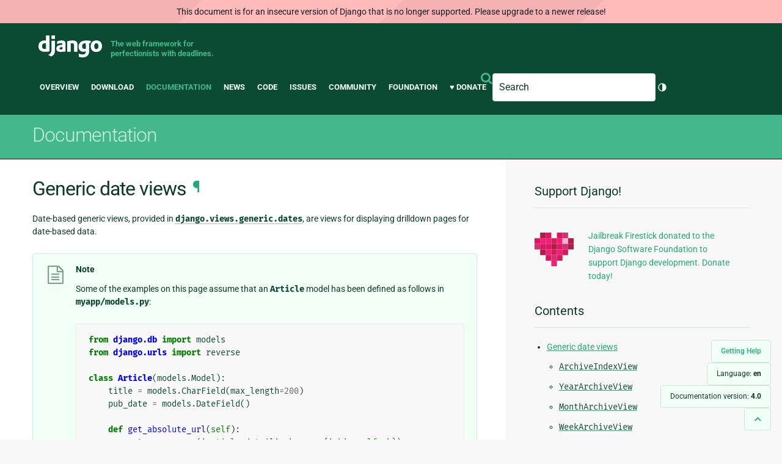

--- FILE ---
content_type: text/html; charset=utf-8
request_url: http://docs.djangoproject.com/en/4.0/ref/class-based-views/generic-date-based/
body_size: 11970
content:
<!DOCTYPE html>
<html lang="en">
  <head>
    <meta charset="utf-8">
    <meta http-equiv="X-UA-Compatible" content="IE=edge">
    <meta name="viewport" content="width=device-width, initial-scale=1">
    <meta name="ROBOTS" content="ALL" />
    <meta name="MSSmartTagsPreventParsing" content="true" />
    <meta name="Copyright" content="Django Software Foundation" />
    <meta name="keywords" content="Python, Django, framework, open-source" />
    <meta name="description" content="" />
    <meta name="fediverse:creator" content="@django@fosstodon.org" />
    
  
    
      
    
  
  <link rel="canonical" href="https://docs.djangoproject.com/en/6.0/ref/class-based-views/generic-date-based/">
  
    
      
    
    <link rel="alternate"
          hreflang="el"
          href="https://docs.djangoproject.com/el/4.0/ref/class-based-views/generic-date-based/">
  
    
      
    
    <link rel="alternate"
          hreflang="en"
          href="https://docs.djangoproject.com/en/4.0/ref/class-based-views/generic-date-based/">
  
    
      
    
    <link rel="alternate"
          hreflang="es"
          href="https://docs.djangoproject.com/es/4.0/ref/class-based-views/generic-date-based/">
  
    
      
    
    <link rel="alternate"
          hreflang="fr"
          href="https://docs.djangoproject.com/fr/4.0/ref/class-based-views/generic-date-based/">
  
    
      
    
    <link rel="alternate"
          hreflang="id"
          href="https://docs.djangoproject.com/id/4.0/ref/class-based-views/generic-date-based/">
  
    
      
    
    <link rel="alternate"
          hreflang="it"
          href="https://docs.djangoproject.com/it/4.0/ref/class-based-views/generic-date-based/">
  
    
      
    
    <link rel="alternate"
          hreflang="ja"
          href="https://docs.djangoproject.com/ja/4.0/ref/class-based-views/generic-date-based/">
  
    
      
    
    <link rel="alternate"
          hreflang="ko"
          href="https://docs.djangoproject.com/ko/4.0/ref/class-based-views/generic-date-based/">
  
    
      
    
    <link rel="alternate"
          hreflang="pl"
          href="https://docs.djangoproject.com/pl/4.0/ref/class-based-views/generic-date-based/">
  
    
      
    
    <link rel="alternate"
          hreflang="pt-br"
          href="https://docs.djangoproject.com/pt-br/4.0/ref/class-based-views/generic-date-based/">
  
    
      
    
    <link rel="alternate"
          hreflang="zh-hans"
          href="https://docs.djangoproject.com/zh-hans/4.0/ref/class-based-views/generic-date-based/">
  

  <link rel="search"
        type="application/opensearchdescription+xml"
        href="https://docs.djangoproject.com/en/4.0/search/description/"
        title="Django documentation">

    <!-- Favicons -->
    <link rel="apple-touch-icon" href="https://static.djangoproject.com/img/icon-touch.e4872c4da341.png">
    <link rel="icon" sizes="192x192" href="https://static.djangoproject.com/img/icon-touch.e4872c4da341.png">
    <link rel="shortcut icon" href="https://static.djangoproject.com/img/favicon.6dbf28c0650e.ico">
    <meta name="msapplication-TileColor" content="#113228">
    <meta name="msapplication-TileImage" content="https://static.djangoproject.com/img/icon-tile.b01ac0ef9f67.png">
    <meta name="theme-color" content="#0C4B33">

    
      <meta property="og:title" content="Generic date views | Django documentation" />
      <meta property="og:description" content="The web framework for perfectionists with deadlines." />
      <meta property="og:image" content="https://static.djangoproject.com/img/logos/django-logo-negative.1d528e2cb5fb.png" />
      <meta property="og:image:alt" content="Django logo" />
      <meta property="og:image:width" content="1200" />
      <meta property="og:image:height" content="546" />
      <meta property="og:image:type" content="image/png"/>
      <meta property="og:url" content="https://docs.djangoproject.com/en/4.0/ref/class-based-views/generic-date-based/" />
      <meta property="og:site_name" content="Django Project" />

      <meta property="twitter:creator" content="djangoproject" />
      <meta property="twitter:site" content="djangoproject" />
      <meta property="twitter:card" content="summary">
    

    <title>Generic date views | Django documentation | Django</title>

    <link rel="stylesheet" href="https://static.djangoproject.com/css/output.e18d75816901.css" >

    <script src="https://static.djangoproject.com/js/mod/switch-dark-mode.139625c684db.js"></script>
    
  </head>

  <body id="generic" class="">
    
  
    <div id="outdated-warning" class="doc-floating-warning">
      This document is for an insecure version of Django that is no longer supported. Please upgrade to a newer release!
    </div>
  


    <a href="#main-content" class="skip-link">Skip to main content</a>
    

<header id="top">
  <div class="container container--flex--wrap--mobile">
    <a class="logo" href="https://www.djangoproject.com/">Django</a>
    <p class="meta">The web framework for perfectionists with deadlines.</p>
    <div class="header-mobile-only">
      
<search class="search form-input" aria-labelledby="docs-search-label">
  <form action="https://docs.djangoproject.com/en/4.0/search/">
    <label id="docs-search-label" class="visuallyhidden" for="id_q">Search</label>
    <input type="search" name="q" placeholder="Search" id="id_q">
    <input type="hidden" name="category" value="">

    <button type="submit">
      <i class="icon icon-search" aria-hidden="true"></i>
      <span class="visuallyhidden">Submit</span>
    </button>
  </form>
</search>

      <div class="light-dark-mode-toggle">
        

<button class="theme-toggle">
  <div class="visually-hidden theme-label-when-auto">Toggle theme (current theme: auto)</div>
  <div class="visually-hidden theme-label-when-light">Toggle theme (current theme: light)</div>
  <div class="visually-hidden theme-label-when-dark">Toggle theme (current theme: dark)</div>

  <div class="visually-hidden">Toggle Light / Dark / Auto color theme</div>
  <svg aria-hidden="true" class="theme-icon-when-auto">
    <use xlink:href="#icon-auto" />
  </svg>
  <svg aria-hidden="true" class="theme-icon-when-dark">
    <use xlink:href="#icon-moon" />
  </svg>
  <svg aria-hidden="true" class="theme-icon-when-light">
    <use xlink:href="#icon-sun" />
  </svg>
</button>

      </div>
    </div>
    <button class="menu-button">
      <i class="icon icon-reorder"></i>
      <span class="visuallyhidden">Menu</span>
    </button>
    <nav aria-labelledby="navigation-header">
      <span id="navigation-header" class="visuallyhidden">Main navigation</span>
      <ul>
        <li>
          <a href="https://www.djangoproject.com/start/overview/">Overview</a>
        </li>
        <li>
          <a href="https://www.djangoproject.com/download/">Download</a>
        </li>
        <li class="active">
          <a href="https://docs.djangoproject.com/">Documentation</a>
        </li>
        <li>
          <a href="https://www.djangoproject.com/weblog/">News</a>
        </li>
        <li>
          <a href="https://github.com/django/django" target="_blank" rel="noopener">Code</a>
        </li>
        <li>
          <a href="https://code.djangoproject.com/">Issues</a>
        </li>
        <li>
          <a href="https://www.djangoproject.com/community/">Community</a>
        </li>
        <li>
          <a href="https://www.djangoproject.com/foundation/">Foundation</a>
        </li>
        <li>
          <a href="https://www.djangoproject.com/fundraising/">&#9829; Donate</a>
        </li>
        <li>
          
<search class="search form-input" aria-labelledby="docs-search-label">
  <form action="https://docs.djangoproject.com/en/4.0/search/">
    <label id="docs-search-label" class="visuallyhidden" for="id_q">Search</label>
    <input type="search" name="q" placeholder="Search" id="id_q">
    <input type="hidden" name="category" value="">

    <button type="submit">
      <i class="icon icon-search" aria-hidden="true"></i>
      <span class="visuallyhidden">Submit</span>
    </button>
  </form>
</search>

        </li>
        <li>
          

<button class="theme-toggle">
  <div class="visually-hidden theme-label-when-auto">Toggle theme (current theme: auto)</div>
  <div class="visually-hidden theme-label-when-light">Toggle theme (current theme: light)</div>
  <div class="visually-hidden theme-label-when-dark">Toggle theme (current theme: dark)</div>

  <div class="visually-hidden">Toggle Light / Dark / Auto color theme</div>
  <svg aria-hidden="true" class="theme-icon-when-auto">
    <use xlink:href="#icon-auto" />
  </svg>
  <svg aria-hidden="true" class="theme-icon-when-dark">
    <use xlink:href="#icon-moon" />
  </svg>
  <svg aria-hidden="true" class="theme-icon-when-light">
    <use xlink:href="#icon-sun" />
  </svg>
</button>

        </li>
      </ul>
    </nav>
  </div>
</header>

    

    <section class="copy-banner">
      <div class="container 
  container--flex container--flex--wrap--mobile
">
        
  <p><a href="https://docs.djangoproject.com/en/4.0/">Documentation</a></p>

      </div>
    </section>

    <div id="billboard">
      
    </div>

    <div class="container sidebar-right">
      <main id="main-content">

        
          
        

        
  <div id="version-switcher">
    <ul id="faq-link">
      <li class="current-link">
        <a href="https://docs.djangoproject.com/en/4.0/faq/help/">
          <span>Getting Help</span>
        </a>
      </li>
    </ul>
    <ul id="doc-languages" class="language-switcher doc-switcher">
      <li class="current">
        <button>Language: <strong>en</strong></button>
      </li>
      
        
          <li class="other">
            
              
            
            <a href="https://docs.djangoproject.com/zh-hans/4.0/ref/class-based-views/generic-date-based/">zh-hans</a>
          </li>
        
      
        
          <li class="other">
            
              
            
            <a href="https://docs.djangoproject.com/pt-br/4.0/ref/class-based-views/generic-date-based/">pt-br</a>
          </li>
        
      
        
          <li class="other">
            
              
            
            <a href="https://docs.djangoproject.com/pl/4.0/ref/class-based-views/generic-date-based/">pl</a>
          </li>
        
      
        
          <li class="other">
            
              
            
            <a href="https://docs.djangoproject.com/ko/4.0/ref/class-based-views/generic-date-based/">ko</a>
          </li>
        
      
        
          <li class="other">
            
              
            
            <a href="https://docs.djangoproject.com/ja/4.0/ref/class-based-views/generic-date-based/">ja</a>
          </li>
        
      
        
          <li class="other">
            
              
            
            <a href="https://docs.djangoproject.com/it/4.0/ref/class-based-views/generic-date-based/">it</a>
          </li>
        
      
        
          <li class="other">
            
              
            
            <a href="https://docs.djangoproject.com/id/4.0/ref/class-based-views/generic-date-based/">id</a>
          </li>
        
      
        
          <li class="other">
            
              
            
            <a href="https://docs.djangoproject.com/fr/4.0/ref/class-based-views/generic-date-based/">fr</a>
          </li>
        
      
        
          <li class="other">
            
              
            
            <a href="https://docs.djangoproject.com/es/4.0/ref/class-based-views/generic-date-based/">es</a>
          </li>
        
      
        
      
        
          <li class="other">
            
              
            
            <a href="https://docs.djangoproject.com/el/4.0/ref/class-based-views/generic-date-based/">el</a>
          </li>
        
      
    </ul>

    
    <ul id="doc-versions" class="version-switcher doc-switcher">
      <li class="current ">
        <button>Documentation version:
          <strong>4.0</strong>
        </button>
      </li>
      
        
          <li class="other">
            
              
            
            <a href="https://docs.djangoproject.com/en/dev/ref/class-based-views/generic-date-based/">dev</a>
          </li>
        
      
        
          <li class="other">
            
              
            
            <a href="https://docs.djangoproject.com/en/6.0/ref/class-based-views/generic-date-based/">6.0</a>
          </li>
        
      
        
          <li class="other">
            
              
            
            <a href="https://docs.djangoproject.com/en/5.2/ref/class-based-views/generic-date-based/">5.2</a>
          </li>
        
      
        
          <li class="other">
            
              
            
            <a href="https://docs.djangoproject.com/en/5.1/ref/class-based-views/generic-date-based/">5.1</a>
          </li>
        
      
        
          <li class="other">
            
              
            
            <a href="https://docs.djangoproject.com/en/5.0/ref/class-based-views/generic-date-based/">5.0</a>
          </li>
        
      
        
          <li class="other">
            
              
            
            <a href="https://docs.djangoproject.com/en/4.2/ref/class-based-views/generic-date-based/">4.2</a>
          </li>
        
      
        
          <li class="other">
            
              
            
            <a href="https://docs.djangoproject.com/en/4.1/ref/class-based-views/generic-date-based/">4.1</a>
          </li>
        
      
        
      
        
          <li class="other">
            
              
            
            <a href="https://docs.djangoproject.com/en/3.2/ref/class-based-views/generic-date-based/">3.2</a>
          </li>
        
      
        
          <li class="other">
            
              
            
            <a href="https://docs.djangoproject.com/en/3.1/ref/class-based-views/generic-date-based/">3.1</a>
          </li>
        
      
        
          <li class="other">
            
              
            
            <a href="https://docs.djangoproject.com/en/3.0/ref/class-based-views/generic-date-based/">3.0</a>
          </li>
        
      
        
          <li class="other">
            
              
            
            <a href="https://docs.djangoproject.com/en/2.2/ref/class-based-views/generic-date-based/">2.2</a>
          </li>
        
      
        
          <li class="other">
            
              
            
            <a href="https://docs.djangoproject.com/en/2.1/ref/class-based-views/generic-date-based/">2.1</a>
          </li>
        
      
        
          <li class="other">
            
              
            
            <a href="https://docs.djangoproject.com/en/2.0/ref/class-based-views/generic-date-based/">2.0</a>
          </li>
        
      
        
          <li class="other">
            
              
            
            <a href="https://docs.djangoproject.com/en/1.11/ref/class-based-views/generic-date-based/">1.11</a>
          </li>
        
      
        
          <li class="other">
            
              
            
            <a href="https://docs.djangoproject.com/en/1.10/ref/class-based-views/generic-date-based/">1.10</a>
          </li>
        
      
        
          <li class="other">
            
              
            
            <a href="https://docs.djangoproject.com/en/1.8/ref/class-based-views/generic-date-based/">1.8</a>
          </li>
        
      
    </ul>
    <ul id="backtotop-link">
      <li class="current-link">
        <a href="#top" aria-label="Back to top" class="icon-chevron-up-align"><i class="icon icon-chevron-up"></i></a>
      </li>
    </ul>
  </div>

  
    <article id="docs-content">
      <div class="section" id="s-module-django.views.generic.dates">
<span id="s-generic-date-views"></span><span id="module-django.views.generic.dates"></span><span id="generic-date-views"></span><h1>Generic date views<a class="headerlink" href="#module-django.views.generic.dates" title="Permalink to this headline">¶</a></h1>
<p>Date-based generic views, provided in <a class="reference internal" href="#module-django.views.generic.dates" title="django.views.generic.dates"><code class="xref py py-mod docutils literal notranslate"><span class="pre">django.views.generic.dates</span></code></a>, are
views for displaying drilldown pages for date-based data.</p>
<div class="admonition note">
<p class="first admonition-title">Note</p>
<p>Some of the examples on this page assume that an <code class="docutils literal notranslate"><span class="pre">Article</span></code> model has been
defined as follows in <code class="docutils literal notranslate"><span class="pre">myapp/models.py</span></code>:</p>
<div class="last highlight-default notranslate"><div class="highlight"><pre><span></span><span class="kn">from</span> <span class="nn">django.db</span> <span class="kn">import</span> <span class="n">models</span>
<span class="kn">from</span> <span class="nn">django.urls</span> <span class="kn">import</span> <span class="n">reverse</span>

<span class="k">class</span> <span class="nc">Article</span><span class="p">(</span><span class="n">models</span><span class="o">.</span><span class="n">Model</span><span class="p">):</span>
    <span class="n">title</span> <span class="o">=</span> <span class="n">models</span><span class="o">.</span><span class="n">CharField</span><span class="p">(</span><span class="n">max_length</span><span class="o">=</span><span class="mi">200</span><span class="p">)</span>
    <span class="n">pub_date</span> <span class="o">=</span> <span class="n">models</span><span class="o">.</span><span class="n">DateField</span><span class="p">()</span>

    <span class="k">def</span> <span class="nf">get_absolute_url</span><span class="p">(</span><span class="bp">self</span><span class="p">):</span>
        <span class="k">return</span> <span class="n">reverse</span><span class="p">(</span><span class="s1">&#39;article-detail&#39;</span><span class="p">,</span> <span class="n">kwargs</span><span class="o">=</span><span class="p">{</span><span class="s1">&#39;pk&#39;</span><span class="p">:</span> <span class="bp">self</span><span class="o">.</span><span class="n">pk</span><span class="p">})</span>
</pre></div>
</div>
</div>
<div class="section" id="s-archiveindexview">
<span id="archiveindexview"></span><h2><code class="docutils literal notranslate"><span class="pre">ArchiveIndexView</span></code><a class="headerlink" href="#archiveindexview" title="Permalink to this headline">¶</a></h2>
<dl class="py class">
<dt class="sig sig-object py" id="django.views.generic.dates.ArchiveIndexView">
<em class="property"><span class="pre">class</span><span class="w"> </span></em><code class="sig-name descname"><span class="pre">ArchiveIndexView</span></code><a class="headerlink" href="#django.views.generic.dates.ArchiveIndexView" title="Permalink to this definition">¶</a></dt>
<dd><p>A top-level index page showing the “latest” objects, by date. Objects with
a date in the <em>future</em> are not included unless you set <code class="docutils literal notranslate"><span class="pre">allow_future</span></code> to
<code class="docutils literal notranslate"><span class="pre">True</span></code>.</p>
<p><strong>Ancestors (MRO)</strong></p>
<ul class="simple">
<li><a class="reference internal" href="../mixins-multiple-object/#django.views.generic.list.MultipleObjectTemplateResponseMixin" title="django.views.generic.list.MultipleObjectTemplateResponseMixin"><code class="xref py py-class docutils literal notranslate"><span class="pre">django.views.generic.list.MultipleObjectTemplateResponseMixin</span></code></a></li>
<li><a class="reference internal" href="../mixins-simple/#django.views.generic.base.TemplateResponseMixin" title="django.views.generic.base.TemplateResponseMixin"><code class="xref py py-class docutils literal notranslate"><span class="pre">django.views.generic.base.TemplateResponseMixin</span></code></a></li>
<li><a class="reference internal" href="#django.views.generic.dates.BaseArchiveIndexView" title="django.views.generic.dates.BaseArchiveIndexView"><code class="xref py py-class docutils literal notranslate"><span class="pre">django.views.generic.dates.BaseArchiveIndexView</span></code></a></li>
<li><a class="reference internal" href="../mixins-date-based/#django.views.generic.dates.BaseDateListView" title="django.views.generic.dates.BaseDateListView"><code class="xref py py-class docutils literal notranslate"><span class="pre">django.views.generic.dates.BaseDateListView</span></code></a></li>
<li><a class="reference internal" href="../mixins-multiple-object/#django.views.generic.list.MultipleObjectMixin" title="django.views.generic.list.MultipleObjectMixin"><code class="xref py py-class docutils literal notranslate"><span class="pre">django.views.generic.list.MultipleObjectMixin</span></code></a></li>
<li><a class="reference internal" href="../mixins-date-based/#django.views.generic.dates.DateMixin" title="django.views.generic.dates.DateMixin"><code class="xref py py-class docutils literal notranslate"><span class="pre">django.views.generic.dates.DateMixin</span></code></a></li>
<li><a class="reference internal" href="../base/#django.views.generic.base.View" title="django.views.generic.base.View"><code class="xref py py-class docutils literal notranslate"><span class="pre">django.views.generic.base.View</span></code></a></li>
</ul>
<p><strong>Context</strong></p>
<p>In addition to the context provided by
<a class="reference internal" href="../mixins-multiple-object/#django.views.generic.list.MultipleObjectMixin" title="django.views.generic.list.MultipleObjectMixin"><code class="xref py py-class docutils literal notranslate"><span class="pre">django.views.generic.list.MultipleObjectMixin</span></code></a> (via
<a class="reference internal" href="../mixins-date-based/#django.views.generic.dates.BaseDateListView" title="django.views.generic.dates.BaseDateListView"><code class="xref py py-class docutils literal notranslate"><span class="pre">django.views.generic.dates.BaseDateListView</span></code></a>), the template’s
context will be:</p>
<ul class="simple">
<li><code class="docutils literal notranslate"><span class="pre">date_list</span></code>: A <a class="reference internal" href="../../models/querysets/#django.db.models.query.QuerySet.dates" title="django.db.models.query.QuerySet.dates"><code class="xref py py-meth docutils literal notranslate"><span class="pre">QuerySet</span></code></a>
object containing all years that have objects available according to
<code class="docutils literal notranslate"><span class="pre">queryset</span></code>, represented as <a class="reference external" href="https://docs.python.org/3/library/datetime.html#datetime.datetime" title="(in Python v3.11)"><code class="xref py py-class docutils literal notranslate"><span class="pre">datetime.datetime</span></code></a> objects, in
descending order.</li>
</ul>
<p><strong>Notes</strong></p>
<ul class="simple">
<li>Uses a default <code class="docutils literal notranslate"><span class="pre">context_object_name</span></code> of <code class="docutils literal notranslate"><span class="pre">latest</span></code>.</li>
<li>Uses a default <code class="docutils literal notranslate"><span class="pre">template_name_suffix</span></code> of <code class="docutils literal notranslate"><span class="pre">_archive</span></code>.</li>
<li>Defaults to providing <code class="docutils literal notranslate"><span class="pre">date_list</span></code> by year, but this can be altered to
month or day using the attribute <code class="docutils literal notranslate"><span class="pre">date_list_period</span></code>. This also applies
to all subclass views.</li>
</ul>
<p><strong>Example myapp/urls.py</strong>:</p>
<div class="highlight-default notranslate"><div class="highlight"><pre><span></span><span class="kn">from</span> <span class="nn">django.urls</span> <span class="kn">import</span> <span class="n">path</span>
<span class="kn">from</span> <span class="nn">django.views.generic.dates</span> <span class="kn">import</span> <span class="n">ArchiveIndexView</span>

<span class="kn">from</span> <span class="nn">myapp.models</span> <span class="kn">import</span> <span class="n">Article</span>

<span class="n">urlpatterns</span> <span class="o">=</span> <span class="p">[</span>
    <span class="n">path</span><span class="p">(</span><span class="s1">&#39;archive/&#39;</span><span class="p">,</span>
         <span class="n">ArchiveIndexView</span><span class="o">.</span><span class="n">as_view</span><span class="p">(</span><span class="n">model</span><span class="o">=</span><span class="n">Article</span><span class="p">,</span> <span class="n">date_field</span><span class="o">=</span><span class="s2">&quot;pub_date&quot;</span><span class="p">),</span>
         <span class="n">name</span><span class="o">=</span><span class="s2">&quot;article_archive&quot;</span><span class="p">),</span>
<span class="p">]</span>
</pre></div>
</div>
<p><strong>Example myapp/article_archive.html</strong>:</p>
<div class="highlight-html+django notranslate"><div class="highlight"><pre><span></span><span class="p">&lt;</span><span class="nt">ul</span><span class="p">&gt;</span>
    <span class="cp">{%</span> <span class="k">for</span> <span class="nv">article</span> <span class="k">in</span> <span class="nv">latest</span> <span class="cp">%}</span>
        <span class="p">&lt;</span><span class="nt">li</span><span class="p">&gt;</span><span class="cp">{{</span> <span class="nv">article.pub_date</span> <span class="cp">}}</span>: <span class="cp">{{</span> <span class="nv">article.title</span> <span class="cp">}}</span><span class="p">&lt;/</span><span class="nt">li</span><span class="p">&gt;</span>
    <span class="cp">{%</span> <span class="k">endfor</span> <span class="cp">%}</span>
<span class="p">&lt;/</span><span class="nt">ul</span><span class="p">&gt;</span>
</pre></div>
</div>
<p>This will output all articles.</p>
</dd></dl>

</div>
<div class="section" id="s-yeararchiveview">
<span id="yeararchiveview"></span><h2><code class="docutils literal notranslate"><span class="pre">YearArchiveView</span></code><a class="headerlink" href="#yeararchiveview" title="Permalink to this headline">¶</a></h2>
<dl class="py class">
<dt class="sig sig-object py" id="django.views.generic.dates.YearArchiveView">
<em class="property"><span class="pre">class</span><span class="w"> </span></em><code class="sig-name descname"><span class="pre">YearArchiveView</span></code><a class="headerlink" href="#django.views.generic.dates.YearArchiveView" title="Permalink to this definition">¶</a></dt>
<dd><p>A yearly archive page showing all available months in a given year. Objects
with a date in the <em>future</em> are not displayed unless you set
<code class="docutils literal notranslate"><span class="pre">allow_future</span></code> to <code class="docutils literal notranslate"><span class="pre">True</span></code>.</p>
<p><strong>Ancestors (MRO)</strong></p>
<ul class="simple">
<li><a class="reference internal" href="../mixins-multiple-object/#django.views.generic.list.MultipleObjectTemplateResponseMixin" title="django.views.generic.list.MultipleObjectTemplateResponseMixin"><code class="xref py py-class docutils literal notranslate"><span class="pre">django.views.generic.list.MultipleObjectTemplateResponseMixin</span></code></a></li>
<li><a class="reference internal" href="../mixins-simple/#django.views.generic.base.TemplateResponseMixin" title="django.views.generic.base.TemplateResponseMixin"><code class="xref py py-class docutils literal notranslate"><span class="pre">django.views.generic.base.TemplateResponseMixin</span></code></a></li>
<li><a class="reference internal" href="#django.views.generic.dates.BaseYearArchiveView" title="django.views.generic.dates.BaseYearArchiveView"><code class="xref py py-class docutils literal notranslate"><span class="pre">django.views.generic.dates.BaseYearArchiveView</span></code></a></li>
<li><a class="reference internal" href="../mixins-date-based/#django.views.generic.dates.YearMixin" title="django.views.generic.dates.YearMixin"><code class="xref py py-class docutils literal notranslate"><span class="pre">django.views.generic.dates.YearMixin</span></code></a></li>
<li><a class="reference internal" href="../mixins-date-based/#django.views.generic.dates.BaseDateListView" title="django.views.generic.dates.BaseDateListView"><code class="xref py py-class docutils literal notranslate"><span class="pre">django.views.generic.dates.BaseDateListView</span></code></a></li>
<li><a class="reference internal" href="../mixins-multiple-object/#django.views.generic.list.MultipleObjectMixin" title="django.views.generic.list.MultipleObjectMixin"><code class="xref py py-class docutils literal notranslate"><span class="pre">django.views.generic.list.MultipleObjectMixin</span></code></a></li>
<li><a class="reference internal" href="../mixins-date-based/#django.views.generic.dates.DateMixin" title="django.views.generic.dates.DateMixin"><code class="xref py py-class docutils literal notranslate"><span class="pre">django.views.generic.dates.DateMixin</span></code></a></li>
<li><a class="reference internal" href="../base/#django.views.generic.base.View" title="django.views.generic.base.View"><code class="xref py py-class docutils literal notranslate"><span class="pre">django.views.generic.base.View</span></code></a></li>
</ul>
<dl class="py attribute">
<dt class="sig sig-object py" id="django.views.generic.dates.YearArchiveView.make_object_list">
<code class="sig-name descname"><span class="pre">make_object_list</span></code><a class="headerlink" href="#django.views.generic.dates.YearArchiveView.make_object_list" title="Permalink to this definition">¶</a></dt>
<dd><p>A boolean specifying whether to retrieve the full list of objects for
this year and pass those to the template. If <code class="docutils literal notranslate"><span class="pre">True</span></code>, the list of
objects will be made available to the context. If <code class="docutils literal notranslate"><span class="pre">False</span></code>, the
<code class="docutils literal notranslate"><span class="pre">None</span></code> queryset will be used as the object list. By default, this is
<code class="docutils literal notranslate"><span class="pre">False</span></code>.</p>
</dd></dl>

<dl class="py method">
<dt class="sig sig-object py" id="django.views.generic.dates.YearArchiveView.get_make_object_list">
<code class="sig-name descname"><span class="pre">get_make_object_list</span></code>()<a class="headerlink" href="#django.views.generic.dates.YearArchiveView.get_make_object_list" title="Permalink to this definition">¶</a></dt>
<dd><p>Determine if an object list will be returned as part of the context.
Returns <a class="reference internal" href="#django.views.generic.dates.YearArchiveView.make_object_list" title="django.views.generic.dates.YearArchiveView.make_object_list"><code class="xref py py-attr docutils literal notranslate"><span class="pre">make_object_list</span></code></a> by default.</p>
</dd></dl>

<p><strong>Context</strong></p>
<p>In addition to the context provided by
<a class="reference internal" href="../mixins-multiple-object/#django.views.generic.list.MultipleObjectMixin" title="django.views.generic.list.MultipleObjectMixin"><code class="xref py py-class docutils literal notranslate"><span class="pre">django.views.generic.list.MultipleObjectMixin</span></code></a> (via
<a class="reference internal" href="../mixins-date-based/#django.views.generic.dates.BaseDateListView" title="django.views.generic.dates.BaseDateListView"><code class="xref py py-class docutils literal notranslate"><span class="pre">django.views.generic.dates.BaseDateListView</span></code></a>), the template’s
context will be:</p>
<ul class="simple">
<li><code class="docutils literal notranslate"><span class="pre">date_list</span></code>: A <a class="reference internal" href="../../models/querysets/#django.db.models.query.QuerySet.dates" title="django.db.models.query.QuerySet.dates"><code class="xref py py-meth docutils literal notranslate"><span class="pre">QuerySet</span></code></a>
object containing all months that have objects available according to
<code class="docutils literal notranslate"><span class="pre">queryset</span></code>, represented as <a class="reference external" href="https://docs.python.org/3/library/datetime.html#datetime.datetime" title="(in Python v3.11)"><code class="xref py py-class docutils literal notranslate"><span class="pre">datetime.datetime</span></code></a> objects, in
ascending order.</li>
<li><code class="docutils literal notranslate"><span class="pre">year</span></code>: A <a class="reference external" href="https://docs.python.org/3/library/datetime.html#datetime.date" title="(in Python v3.11)"><code class="xref py py-class docutils literal notranslate"><span class="pre">date</span></code></a> object
representing the given year.</li>
<li><code class="docutils literal notranslate"><span class="pre">next_year</span></code>: A <a class="reference external" href="https://docs.python.org/3/library/datetime.html#datetime.date" title="(in Python v3.11)"><code class="xref py py-class docutils literal notranslate"><span class="pre">date</span></code></a> object
representing the first day of the next year, according to
<a class="reference internal" href="../mixins-date-based/#django.views.generic.dates.BaseDateListView.allow_empty" title="django.views.generic.dates.BaseDateListView.allow_empty"><code class="xref py py-attr docutils literal notranslate"><span class="pre">allow_empty</span></code></a> and
<a class="reference internal" href="../mixins-date-based/#django.views.generic.dates.DateMixin.allow_future" title="django.views.generic.dates.DateMixin.allow_future"><code class="xref py py-attr docutils literal notranslate"><span class="pre">allow_future</span></code></a>.</li>
<li><code class="docutils literal notranslate"><span class="pre">previous_year</span></code>: A <a class="reference external" href="https://docs.python.org/3/library/datetime.html#datetime.date" title="(in Python v3.11)"><code class="xref py py-class docutils literal notranslate"><span class="pre">date</span></code></a> object
representing the first day of the previous year, according to
<a class="reference internal" href="../mixins-date-based/#django.views.generic.dates.BaseDateListView.allow_empty" title="django.views.generic.dates.BaseDateListView.allow_empty"><code class="xref py py-attr docutils literal notranslate"><span class="pre">allow_empty</span></code></a> and
<a class="reference internal" href="../mixins-date-based/#django.views.generic.dates.DateMixin.allow_future" title="django.views.generic.dates.DateMixin.allow_future"><code class="xref py py-attr docutils literal notranslate"><span class="pre">allow_future</span></code></a>.</li>
</ul>
<p><strong>Notes</strong></p>
<ul class="simple">
<li>Uses a default <code class="docutils literal notranslate"><span class="pre">template_name_suffix</span></code> of <code class="docutils literal notranslate"><span class="pre">_archive_year</span></code>.</li>
</ul>
<p><strong>Example myapp/views.py</strong>:</p>
<div class="highlight-default notranslate"><div class="highlight"><pre><span></span><span class="kn">from</span> <span class="nn">django.views.generic.dates</span> <span class="kn">import</span> <span class="n">YearArchiveView</span>

<span class="kn">from</span> <span class="nn">myapp.models</span> <span class="kn">import</span> <span class="n">Article</span>

<span class="k">class</span> <span class="nc">ArticleYearArchiveView</span><span class="p">(</span><span class="n">YearArchiveView</span><span class="p">):</span>
    <span class="n">queryset</span> <span class="o">=</span> <span class="n">Article</span><span class="o">.</span><span class="n">objects</span><span class="o">.</span><span class="n">all</span><span class="p">()</span>
    <span class="n">date_field</span> <span class="o">=</span> <span class="s2">&quot;pub_date&quot;</span>
    <span class="n">make_object_list</span> <span class="o">=</span> <span class="kc">True</span>
    <span class="n">allow_future</span> <span class="o">=</span> <span class="kc">True</span>
</pre></div>
</div>
<p><strong>Example myapp/urls.py</strong>:</p>
<div class="highlight-default notranslate"><div class="highlight"><pre><span></span><span class="kn">from</span> <span class="nn">django.urls</span> <span class="kn">import</span> <span class="n">path</span>

<span class="kn">from</span> <span class="nn">myapp.views</span> <span class="kn">import</span> <span class="n">ArticleYearArchiveView</span>

<span class="n">urlpatterns</span> <span class="o">=</span> <span class="p">[</span>
    <span class="n">path</span><span class="p">(</span><span class="s1">&#39;&lt;int:year&gt;/&#39;</span><span class="p">,</span>
         <span class="n">ArticleYearArchiveView</span><span class="o">.</span><span class="n">as_view</span><span class="p">(),</span>
         <span class="n">name</span><span class="o">=</span><span class="s2">&quot;article_year_archive&quot;</span><span class="p">),</span>
<span class="p">]</span>
</pre></div>
</div>
<p><strong>Example myapp/article_archive_year.html</strong>:</p>
<div class="highlight-html+django notranslate"><div class="highlight"><pre><span></span><span class="p">&lt;</span><span class="nt">ul</span><span class="p">&gt;</span>
    <span class="cp">{%</span> <span class="k">for</span> <span class="nv">date</span> <span class="k">in</span> <span class="nv">date_list</span> <span class="cp">%}</span>
        <span class="p">&lt;</span><span class="nt">li</span><span class="p">&gt;</span><span class="cp">{{</span> <span class="nv">date</span><span class="o">|</span><span class="nf">date</span> <span class="cp">}}</span><span class="p">&lt;/</span><span class="nt">li</span><span class="p">&gt;</span>
    <span class="cp">{%</span> <span class="k">endfor</span> <span class="cp">%}</span>
<span class="p">&lt;/</span><span class="nt">ul</span><span class="p">&gt;</span>

<span class="p">&lt;</span><span class="nt">div</span><span class="p">&gt;</span>
    <span class="p">&lt;</span><span class="nt">h1</span><span class="p">&gt;</span>All Articles for <span class="cp">{{</span> <span class="nv">year</span><span class="o">|</span><span class="nf">date</span><span class="s2">:&quot;Y&quot;</span> <span class="cp">}}</span><span class="p">&lt;/</span><span class="nt">h1</span><span class="p">&gt;</span>
    <span class="cp">{%</span> <span class="k">for</span> <span class="nv">obj</span> <span class="k">in</span> <span class="nv">object_list</span> <span class="cp">%}</span>
        <span class="p">&lt;</span><span class="nt">p</span><span class="p">&gt;</span>
            <span class="cp">{{</span> <span class="nv">obj.title</span> <span class="cp">}}</span> - <span class="cp">{{</span> <span class="nv">obj.pub_date</span><span class="o">|</span><span class="nf">date</span><span class="s2">:&quot;F j, Y&quot;</span> <span class="cp">}}</span>
        <span class="p">&lt;/</span><span class="nt">p</span><span class="p">&gt;</span>
    <span class="cp">{%</span> <span class="k">endfor</span> <span class="cp">%}</span>
<span class="p">&lt;/</span><span class="nt">div</span><span class="p">&gt;</span>
</pre></div>
</div>
</dd></dl>

</div>
<div class="section" id="s-montharchiveview">
<span id="montharchiveview"></span><h2><code class="docutils literal notranslate"><span class="pre">MonthArchiveView</span></code><a class="headerlink" href="#montharchiveview" title="Permalink to this headline">¶</a></h2>
<dl class="py class">
<dt class="sig sig-object py" id="django.views.generic.dates.MonthArchiveView">
<em class="property"><span class="pre">class</span><span class="w"> </span></em><code class="sig-name descname"><span class="pre">MonthArchiveView</span></code><a class="headerlink" href="#django.views.generic.dates.MonthArchiveView" title="Permalink to this definition">¶</a></dt>
<dd><p>A monthly archive page showing all objects in a given month. Objects with a
date in the <em>future</em> are not displayed unless you set <code class="docutils literal notranslate"><span class="pre">allow_future</span></code> to
<code class="docutils literal notranslate"><span class="pre">True</span></code>.</p>
<p><strong>Ancestors (MRO)</strong></p>
<ul class="simple">
<li><a class="reference internal" href="../mixins-multiple-object/#django.views.generic.list.MultipleObjectTemplateResponseMixin" title="django.views.generic.list.MultipleObjectTemplateResponseMixin"><code class="xref py py-class docutils literal notranslate"><span class="pre">django.views.generic.list.MultipleObjectTemplateResponseMixin</span></code></a></li>
<li><a class="reference internal" href="../mixins-simple/#django.views.generic.base.TemplateResponseMixin" title="django.views.generic.base.TemplateResponseMixin"><code class="xref py py-class docutils literal notranslate"><span class="pre">django.views.generic.base.TemplateResponseMixin</span></code></a></li>
<li><a class="reference internal" href="#django.views.generic.dates.BaseMonthArchiveView" title="django.views.generic.dates.BaseMonthArchiveView"><code class="xref py py-class docutils literal notranslate"><span class="pre">django.views.generic.dates.BaseMonthArchiveView</span></code></a></li>
<li><a class="reference internal" href="../mixins-date-based/#django.views.generic.dates.YearMixin" title="django.views.generic.dates.YearMixin"><code class="xref py py-class docutils literal notranslate"><span class="pre">django.views.generic.dates.YearMixin</span></code></a></li>
<li><a class="reference internal" href="../mixins-date-based/#django.views.generic.dates.MonthMixin" title="django.views.generic.dates.MonthMixin"><code class="xref py py-class docutils literal notranslate"><span class="pre">django.views.generic.dates.MonthMixin</span></code></a></li>
<li><a class="reference internal" href="../mixins-date-based/#django.views.generic.dates.BaseDateListView" title="django.views.generic.dates.BaseDateListView"><code class="xref py py-class docutils literal notranslate"><span class="pre">django.views.generic.dates.BaseDateListView</span></code></a></li>
<li><a class="reference internal" href="../mixins-multiple-object/#django.views.generic.list.MultipleObjectMixin" title="django.views.generic.list.MultipleObjectMixin"><code class="xref py py-class docutils literal notranslate"><span class="pre">django.views.generic.list.MultipleObjectMixin</span></code></a></li>
<li><a class="reference internal" href="../mixins-date-based/#django.views.generic.dates.DateMixin" title="django.views.generic.dates.DateMixin"><code class="xref py py-class docutils literal notranslate"><span class="pre">django.views.generic.dates.DateMixin</span></code></a></li>
<li><a class="reference internal" href="../base/#django.views.generic.base.View" title="django.views.generic.base.View"><code class="xref py py-class docutils literal notranslate"><span class="pre">django.views.generic.base.View</span></code></a></li>
</ul>
<p><strong>Context</strong></p>
<p>In addition to the context provided by
<a class="reference internal" href="../mixins-multiple-object/#django.views.generic.list.MultipleObjectMixin" title="django.views.generic.list.MultipleObjectMixin"><code class="xref py py-class docutils literal notranslate"><span class="pre">MultipleObjectMixin</span></code></a> (via
<a class="reference internal" href="../mixins-date-based/#django.views.generic.dates.BaseDateListView" title="django.views.generic.dates.BaseDateListView"><code class="xref py py-class docutils literal notranslate"><span class="pre">BaseDateListView</span></code></a>), the template’s
context will be:</p>
<ul class="simple">
<li><code class="docutils literal notranslate"><span class="pre">date_list</span></code>: A <a class="reference internal" href="../../models/querysets/#django.db.models.query.QuerySet.dates" title="django.db.models.query.QuerySet.dates"><code class="xref py py-meth docutils literal notranslate"><span class="pre">QuerySet</span></code></a>
object containing all days that have objects available in the given month,
according to <code class="docutils literal notranslate"><span class="pre">queryset</span></code>, represented as <a class="reference external" href="https://docs.python.org/3/library/datetime.html#datetime.datetime" title="(in Python v3.11)"><code class="xref py py-class docutils literal notranslate"><span class="pre">datetime.datetime</span></code></a>
objects, in ascending order.</li>
<li><code class="docutils literal notranslate"><span class="pre">month</span></code>: A <a class="reference external" href="https://docs.python.org/3/library/datetime.html#datetime.date" title="(in Python v3.11)"><code class="xref py py-class docutils literal notranslate"><span class="pre">date</span></code></a> object
representing the given month.</li>
<li><code class="docutils literal notranslate"><span class="pre">next_month</span></code>: A <a class="reference external" href="https://docs.python.org/3/library/datetime.html#datetime.date" title="(in Python v3.11)"><code class="xref py py-class docutils literal notranslate"><span class="pre">date</span></code></a> object
representing the first day of the next month, according to
<a class="reference internal" href="../mixins-date-based/#django.views.generic.dates.BaseDateListView.allow_empty" title="django.views.generic.dates.BaseDateListView.allow_empty"><code class="xref py py-attr docutils literal notranslate"><span class="pre">allow_empty</span></code></a> and
<a class="reference internal" href="../mixins-date-based/#django.views.generic.dates.DateMixin.allow_future" title="django.views.generic.dates.DateMixin.allow_future"><code class="xref py py-attr docutils literal notranslate"><span class="pre">allow_future</span></code></a>.</li>
<li><code class="docutils literal notranslate"><span class="pre">previous_month</span></code>: A <a class="reference external" href="https://docs.python.org/3/library/datetime.html#datetime.date" title="(in Python v3.11)"><code class="xref py py-class docutils literal notranslate"><span class="pre">date</span></code></a> object
representing the first day of the previous month, according to
<a class="reference internal" href="../mixins-date-based/#django.views.generic.dates.BaseDateListView.allow_empty" title="django.views.generic.dates.BaseDateListView.allow_empty"><code class="xref py py-attr docutils literal notranslate"><span class="pre">allow_empty</span></code></a> and
<a class="reference internal" href="../mixins-date-based/#django.views.generic.dates.DateMixin.allow_future" title="django.views.generic.dates.DateMixin.allow_future"><code class="xref py py-attr docutils literal notranslate"><span class="pre">allow_future</span></code></a>.</li>
</ul>
<p><strong>Notes</strong></p>
<ul class="simple">
<li>Uses a default <code class="docutils literal notranslate"><span class="pre">template_name_suffix</span></code> of <code class="docutils literal notranslate"><span class="pre">_archive_month</span></code>.</li>
</ul>
<p><strong>Example myapp/views.py</strong>:</p>
<div class="highlight-default notranslate"><div class="highlight"><pre><span></span><span class="kn">from</span> <span class="nn">django.views.generic.dates</span> <span class="kn">import</span> <span class="n">MonthArchiveView</span>

<span class="kn">from</span> <span class="nn">myapp.models</span> <span class="kn">import</span> <span class="n">Article</span>

<span class="k">class</span> <span class="nc">ArticleMonthArchiveView</span><span class="p">(</span><span class="n">MonthArchiveView</span><span class="p">):</span>
    <span class="n">queryset</span> <span class="o">=</span> <span class="n">Article</span><span class="o">.</span><span class="n">objects</span><span class="o">.</span><span class="n">all</span><span class="p">()</span>
    <span class="n">date_field</span> <span class="o">=</span> <span class="s2">&quot;pub_date&quot;</span>
    <span class="n">allow_future</span> <span class="o">=</span> <span class="kc">True</span>
</pre></div>
</div>
<p><strong>Example myapp/urls.py</strong>:</p>
<div class="highlight-default notranslate"><div class="highlight"><pre><span></span><span class="kn">from</span> <span class="nn">django.urls</span> <span class="kn">import</span> <span class="n">path</span>

<span class="kn">from</span> <span class="nn">myapp.views</span> <span class="kn">import</span> <span class="n">ArticleMonthArchiveView</span>

<span class="n">urlpatterns</span> <span class="o">=</span> <span class="p">[</span>
    <span class="c1"># Example: /2012/08/</span>
    <span class="n">path</span><span class="p">(</span><span class="s1">&#39;&lt;int:year&gt;/&lt;int:month&gt;/&#39;</span><span class="p">,</span>
         <span class="n">ArticleMonthArchiveView</span><span class="o">.</span><span class="n">as_view</span><span class="p">(</span><span class="n">month_format</span><span class="o">=</span><span class="s1">&#39;%m&#39;</span><span class="p">),</span>
         <span class="n">name</span><span class="o">=</span><span class="s2">&quot;archive_month_numeric&quot;</span><span class="p">),</span>
    <span class="c1"># Example: /2012/aug/</span>
    <span class="n">path</span><span class="p">(</span><span class="s1">&#39;&lt;int:year&gt;/&lt;str:month&gt;/&#39;</span><span class="p">,</span>
         <span class="n">ArticleMonthArchiveView</span><span class="o">.</span><span class="n">as_view</span><span class="p">(),</span>
         <span class="n">name</span><span class="o">=</span><span class="s2">&quot;archive_month&quot;</span><span class="p">),</span>
<span class="p">]</span>
</pre></div>
</div>
<p><strong>Example myapp/article_archive_month.html</strong>:</p>
<div class="highlight-html+django notranslate"><div class="highlight"><pre><span></span><span class="p">&lt;</span><span class="nt">ul</span><span class="p">&gt;</span>
    <span class="cp">{%</span> <span class="k">for</span> <span class="nv">article</span> <span class="k">in</span> <span class="nv">object_list</span> <span class="cp">%}</span>
        <span class="p">&lt;</span><span class="nt">li</span><span class="p">&gt;</span><span class="cp">{{</span> <span class="nv">article.pub_date</span><span class="o">|</span><span class="nf">date</span><span class="s2">:&quot;F j, Y&quot;</span> <span class="cp">}}</span>: <span class="cp">{{</span> <span class="nv">article.title</span> <span class="cp">}}</span><span class="p">&lt;/</span><span class="nt">li</span><span class="p">&gt;</span>
    <span class="cp">{%</span> <span class="k">endfor</span> <span class="cp">%}</span>
<span class="p">&lt;/</span><span class="nt">ul</span><span class="p">&gt;</span>

<span class="p">&lt;</span><span class="nt">p</span><span class="p">&gt;</span>
    <span class="cp">{%</span> <span class="k">if</span> <span class="nv">previous_month</span> <span class="cp">%}</span>
        Previous Month: <span class="cp">{{</span> <span class="nv">previous_month</span><span class="o">|</span><span class="nf">date</span><span class="s2">:&quot;F Y&quot;</span> <span class="cp">}}</span>
    <span class="cp">{%</span> <span class="k">endif</span> <span class="cp">%}</span>
    <span class="cp">{%</span> <span class="k">if</span> <span class="nv">next_month</span> <span class="cp">%}</span>
        Next Month: <span class="cp">{{</span> <span class="nv">next_month</span><span class="o">|</span><span class="nf">date</span><span class="s2">:&quot;F Y&quot;</span> <span class="cp">}}</span>
    <span class="cp">{%</span> <span class="k">endif</span> <span class="cp">%}</span>
<span class="p">&lt;/</span><span class="nt">p</span><span class="p">&gt;</span>
</pre></div>
</div>
</dd></dl>

</div>
<div class="section" id="s-weekarchiveview">
<span id="weekarchiveview"></span><h2><code class="docutils literal notranslate"><span class="pre">WeekArchiveView</span></code><a class="headerlink" href="#weekarchiveview" title="Permalink to this headline">¶</a></h2>
<dl class="py class">
<dt class="sig sig-object py" id="django.views.generic.dates.WeekArchiveView">
<em class="property"><span class="pre">class</span><span class="w"> </span></em><code class="sig-name descname"><span class="pre">WeekArchiveView</span></code><a class="headerlink" href="#django.views.generic.dates.WeekArchiveView" title="Permalink to this definition">¶</a></dt>
<dd><p>A weekly archive page showing all objects in a given week. Objects with a
date in the <em>future</em> are not displayed unless you set <code class="docutils literal notranslate"><span class="pre">allow_future</span></code> to
<code class="docutils literal notranslate"><span class="pre">True</span></code>.</p>
<p><strong>Ancestors (MRO)</strong></p>
<ul class="simple">
<li><a class="reference internal" href="../mixins-multiple-object/#django.views.generic.list.MultipleObjectTemplateResponseMixin" title="django.views.generic.list.MultipleObjectTemplateResponseMixin"><code class="xref py py-class docutils literal notranslate"><span class="pre">django.views.generic.list.MultipleObjectTemplateResponseMixin</span></code></a></li>
<li><a class="reference internal" href="../mixins-simple/#django.views.generic.base.TemplateResponseMixin" title="django.views.generic.base.TemplateResponseMixin"><code class="xref py py-class docutils literal notranslate"><span class="pre">django.views.generic.base.TemplateResponseMixin</span></code></a></li>
<li><a class="reference internal" href="#django.views.generic.dates.BaseWeekArchiveView" title="django.views.generic.dates.BaseWeekArchiveView"><code class="xref py py-class docutils literal notranslate"><span class="pre">django.views.generic.dates.BaseWeekArchiveView</span></code></a></li>
<li><a class="reference internal" href="../mixins-date-based/#django.views.generic.dates.YearMixin" title="django.views.generic.dates.YearMixin"><code class="xref py py-class docutils literal notranslate"><span class="pre">django.views.generic.dates.YearMixin</span></code></a></li>
<li><a class="reference internal" href="../mixins-date-based/#django.views.generic.dates.WeekMixin" title="django.views.generic.dates.WeekMixin"><code class="xref py py-class docutils literal notranslate"><span class="pre">django.views.generic.dates.WeekMixin</span></code></a></li>
<li><a class="reference internal" href="../mixins-date-based/#django.views.generic.dates.BaseDateListView" title="django.views.generic.dates.BaseDateListView"><code class="xref py py-class docutils literal notranslate"><span class="pre">django.views.generic.dates.BaseDateListView</span></code></a></li>
<li><a class="reference internal" href="../mixins-multiple-object/#django.views.generic.list.MultipleObjectMixin" title="django.views.generic.list.MultipleObjectMixin"><code class="xref py py-class docutils literal notranslate"><span class="pre">django.views.generic.list.MultipleObjectMixin</span></code></a></li>
<li><a class="reference internal" href="../mixins-date-based/#django.views.generic.dates.DateMixin" title="django.views.generic.dates.DateMixin"><code class="xref py py-class docutils literal notranslate"><span class="pre">django.views.generic.dates.DateMixin</span></code></a></li>
<li><a class="reference internal" href="../base/#django.views.generic.base.View" title="django.views.generic.base.View"><code class="xref py py-class docutils literal notranslate"><span class="pre">django.views.generic.base.View</span></code></a></li>
</ul>
<p><strong>Context</strong></p>
<p>In addition to the context provided by
<a class="reference internal" href="../mixins-multiple-object/#django.views.generic.list.MultipleObjectMixin" title="django.views.generic.list.MultipleObjectMixin"><code class="xref py py-class docutils literal notranslate"><span class="pre">MultipleObjectMixin</span></code></a> (via
<a class="reference internal" href="../mixins-date-based/#django.views.generic.dates.BaseDateListView" title="django.views.generic.dates.BaseDateListView"><code class="xref py py-class docutils literal notranslate"><span class="pre">BaseDateListView</span></code></a>), the template’s
context will be:</p>
<ul class="simple">
<li><code class="docutils literal notranslate"><span class="pre">week</span></code>: A <a class="reference external" href="https://docs.python.org/3/library/datetime.html#datetime.date" title="(in Python v3.11)"><code class="xref py py-class docutils literal notranslate"><span class="pre">date</span></code></a> object
representing the first day of the given week.</li>
<li><code class="docutils literal notranslate"><span class="pre">next_week</span></code>: A <a class="reference external" href="https://docs.python.org/3/library/datetime.html#datetime.date" title="(in Python v3.11)"><code class="xref py py-class docutils literal notranslate"><span class="pre">date</span></code></a> object
representing the first day of the next week, according to
<a class="reference internal" href="../mixins-date-based/#django.views.generic.dates.BaseDateListView.allow_empty" title="django.views.generic.dates.BaseDateListView.allow_empty"><code class="xref py py-attr docutils literal notranslate"><span class="pre">allow_empty</span></code></a> and
<a class="reference internal" href="../mixins-date-based/#django.views.generic.dates.DateMixin.allow_future" title="django.views.generic.dates.DateMixin.allow_future"><code class="xref py py-attr docutils literal notranslate"><span class="pre">allow_future</span></code></a>.</li>
<li><code class="docutils literal notranslate"><span class="pre">previous_week</span></code>: A <a class="reference external" href="https://docs.python.org/3/library/datetime.html#datetime.date" title="(in Python v3.11)"><code class="xref py py-class docutils literal notranslate"><span class="pre">date</span></code></a> object
representing the first day of the previous week, according to
<a class="reference internal" href="../mixins-date-based/#django.views.generic.dates.BaseDateListView.allow_empty" title="django.views.generic.dates.BaseDateListView.allow_empty"><code class="xref py py-attr docutils literal notranslate"><span class="pre">allow_empty</span></code></a> and
<a class="reference internal" href="../mixins-date-based/#django.views.generic.dates.DateMixin.allow_future" title="django.views.generic.dates.DateMixin.allow_future"><code class="xref py py-attr docutils literal notranslate"><span class="pre">allow_future</span></code></a>.</li>
</ul>
<p><strong>Notes</strong></p>
<ul>
<li><p class="first">Uses a default <code class="docutils literal notranslate"><span class="pre">template_name_suffix</span></code> of <code class="docutils literal notranslate"><span class="pre">_archive_week</span></code>.</p>
</li>
<li><p class="first">The <code class="docutils literal notranslate"><span class="pre">week_format</span></code> attribute is a <a class="reference external" href="https://docs.python.org/3/library/time.html#time.strptime" title="(in Python v3.11)"><code class="xref py py-func docutils literal notranslate"><span class="pre">strptime()</span></code></a> format string
used to parse the week number. The following values are supported:</p>
<ul>
<li><p class="first"><code class="docutils literal notranslate"><span class="pre">'%U'</span></code>: Based on the United States week system where the week
begins on Sunday. This is the default value.</p>
</li>
<li><p class="first"><code class="docutils literal notranslate"><span class="pre">'%W'</span></code>: Similar to <code class="docutils literal notranslate"><span class="pre">'%U'</span></code>, except it assumes that the week
begins on Monday. This is not the same as the ISO 8601 week number.</p>
</li>
<li><p class="first"><code class="docutils literal notranslate"><span class="pre">'%V'</span></code>: ISO 8601 week number where the week begins on Monday.</p>
<div class="versionadded">
<span class="title">New in Django 3.2:</span> <p>Support for the <code class="docutils literal notranslate"><span class="pre">'%V'</span></code> week format was added.</p>
</div>
</li>
</ul>
</li>
</ul>
<p><strong>Example myapp/views.py</strong>:</p>
<div class="highlight-default notranslate"><div class="highlight"><pre><span></span><span class="kn">from</span> <span class="nn">django.views.generic.dates</span> <span class="kn">import</span> <span class="n">WeekArchiveView</span>

<span class="kn">from</span> <span class="nn">myapp.models</span> <span class="kn">import</span> <span class="n">Article</span>

<span class="k">class</span> <span class="nc">ArticleWeekArchiveView</span><span class="p">(</span><span class="n">WeekArchiveView</span><span class="p">):</span>
    <span class="n">queryset</span> <span class="o">=</span> <span class="n">Article</span><span class="o">.</span><span class="n">objects</span><span class="o">.</span><span class="n">all</span><span class="p">()</span>
    <span class="n">date_field</span> <span class="o">=</span> <span class="s2">&quot;pub_date&quot;</span>
    <span class="n">week_format</span> <span class="o">=</span> <span class="s2">&quot;%W&quot;</span>
    <span class="n">allow_future</span> <span class="o">=</span> <span class="kc">True</span>
</pre></div>
</div>
<p><strong>Example myapp/urls.py</strong>:</p>
<div class="highlight-default notranslate"><div class="highlight"><pre><span></span><span class="kn">from</span> <span class="nn">django.urls</span> <span class="kn">import</span> <span class="n">path</span>

<span class="kn">from</span> <span class="nn">myapp.views</span> <span class="kn">import</span> <span class="n">ArticleWeekArchiveView</span>

<span class="n">urlpatterns</span> <span class="o">=</span> <span class="p">[</span>
    <span class="c1"># Example: /2012/week/23/</span>
    <span class="n">path</span><span class="p">(</span><span class="s1">&#39;&lt;int:year&gt;/week/&lt;int:week&gt;/&#39;</span><span class="p">,</span>
         <span class="n">ArticleWeekArchiveView</span><span class="o">.</span><span class="n">as_view</span><span class="p">(),</span>
         <span class="n">name</span><span class="o">=</span><span class="s2">&quot;archive_week&quot;</span><span class="p">),</span>
<span class="p">]</span>
</pre></div>
</div>
<p><strong>Example myapp/article_archive_week.html</strong>:</p>
<div class="highlight-html+django notranslate"><div class="highlight"><pre><span></span><span class="p">&lt;</span><span class="nt">h1</span><span class="p">&gt;</span>Week <span class="cp">{{</span> <span class="nv">week</span><span class="o">|</span><span class="nf">date</span><span class="s1">:&#39;W&#39;</span> <span class="cp">}}</span><span class="p">&lt;/</span><span class="nt">h1</span><span class="p">&gt;</span>

<span class="p">&lt;</span><span class="nt">ul</span><span class="p">&gt;</span>
    <span class="cp">{%</span> <span class="k">for</span> <span class="nv">article</span> <span class="k">in</span> <span class="nv">object_list</span> <span class="cp">%}</span>
        <span class="p">&lt;</span><span class="nt">li</span><span class="p">&gt;</span><span class="cp">{{</span> <span class="nv">article.pub_date</span><span class="o">|</span><span class="nf">date</span><span class="s2">:&quot;F j, Y&quot;</span> <span class="cp">}}</span>: <span class="cp">{{</span> <span class="nv">article.title</span> <span class="cp">}}</span><span class="p">&lt;/</span><span class="nt">li</span><span class="p">&gt;</span>
    <span class="cp">{%</span> <span class="k">endfor</span> <span class="cp">%}</span>
<span class="p">&lt;/</span><span class="nt">ul</span><span class="p">&gt;</span>

<span class="p">&lt;</span><span class="nt">p</span><span class="p">&gt;</span>
    <span class="cp">{%</span> <span class="k">if</span> <span class="nv">previous_week</span> <span class="cp">%}</span>
        Previous Week: <span class="cp">{{</span> <span class="nv">previous_week</span><span class="o">|</span><span class="nf">date</span><span class="s2">:&quot;W&quot;</span> <span class="cp">}}</span> of year <span class="cp">{{</span> <span class="nv">previous_week</span><span class="o">|</span><span class="nf">date</span><span class="s2">:&quot;Y&quot;</span> <span class="cp">}}</span>
    <span class="cp">{%</span> <span class="k">endif</span> <span class="cp">%}</span>
    <span class="cp">{%</span> <span class="k">if</span> <span class="nv">previous_week</span> <span class="k">and</span> <span class="nv">next_week</span> <span class="cp">%}</span>--<span class="cp">{%</span> <span class="k">endif</span> <span class="cp">%}</span>
    <span class="cp">{%</span> <span class="k">if</span> <span class="nv">next_week</span> <span class="cp">%}</span>
        Next week: <span class="cp">{{</span> <span class="nv">next_week</span><span class="o">|</span><span class="nf">date</span><span class="s2">:&quot;W&quot;</span> <span class="cp">}}</span> of year <span class="cp">{{</span> <span class="nv">next_week</span><span class="o">|</span><span class="nf">date</span><span class="s2">:&quot;Y&quot;</span> <span class="cp">}}</span>
    <span class="cp">{%</span> <span class="k">endif</span> <span class="cp">%}</span>
<span class="p">&lt;/</span><span class="nt">p</span><span class="p">&gt;</span>
</pre></div>
</div>
<p>In this example, you are outputting the week number. Keep in mind that week
numbers computed by the <a class="reference internal" href="../../templates/builtins/#std-templatefilter-date"><code class="xref std std-tfilter docutils literal notranslate"><span class="pre">date</span></code></a> template filter with the <code class="docutils literal notranslate"><span class="pre">'W'</span></code>
format character are not always the same as those computed by
<a class="reference external" href="https://docs.python.org/3/library/time.html#time.strftime" title="(in Python v3.11)"><code class="xref py py-func docutils literal notranslate"><span class="pre">strftime()</span></code></a> and <a class="reference external" href="https://docs.python.org/3/library/time.html#time.strptime" title="(in Python v3.11)"><code class="xref py py-func docutils literal notranslate"><span class="pre">strptime()</span></code></a> with the <code class="docutils literal notranslate"><span class="pre">'%W'</span></code> format
string. For year 2015, for example, week numbers output by <a class="reference internal" href="../../templates/builtins/#std-templatefilter-date"><code class="xref std std-tfilter docutils literal notranslate"><span class="pre">date</span></code></a>
are higher by one compared to those output by <a class="reference external" href="https://docs.python.org/3/library/time.html#time.strftime" title="(in Python v3.11)"><code class="xref py py-func docutils literal notranslate"><span class="pre">strftime()</span></code></a>. There
isn’t an equivalent for the <code class="docutils literal notranslate"><span class="pre">'%U'</span></code> <a class="reference external" href="https://docs.python.org/3/library/time.html#time.strftime" title="(in Python v3.11)"><code class="xref py py-func docutils literal notranslate"><span class="pre">strftime()</span></code></a> format string
in <a class="reference internal" href="../../templates/builtins/#std-templatefilter-date"><code class="xref std std-tfilter docutils literal notranslate"><span class="pre">date</span></code></a>. Therefore, you should avoid using <a class="reference internal" href="../../templates/builtins/#std-templatefilter-date"><code class="xref std std-tfilter docutils literal notranslate"><span class="pre">date</span></code></a> to
generate URLs for <code class="docutils literal notranslate"><span class="pre">WeekArchiveView</span></code>.</p>
</dd></dl>

</div>
<div class="section" id="s-dayarchiveview">
<span id="dayarchiveview"></span><h2><code class="docutils literal notranslate"><span class="pre">DayArchiveView</span></code><a class="headerlink" href="#dayarchiveview" title="Permalink to this headline">¶</a></h2>
<dl class="py class">
<dt class="sig sig-object py" id="django.views.generic.dates.DayArchiveView">
<em class="property"><span class="pre">class</span><span class="w"> </span></em><code class="sig-name descname"><span class="pre">DayArchiveView</span></code><a class="headerlink" href="#django.views.generic.dates.DayArchiveView" title="Permalink to this definition">¶</a></dt>
<dd><p>A day archive page showing all objects in a given day. Days in the future
throw a 404 error, regardless of whether any objects exist for future days,
unless you set <code class="docutils literal notranslate"><span class="pre">allow_future</span></code> to <code class="docutils literal notranslate"><span class="pre">True</span></code>.</p>
<p><strong>Ancestors (MRO)</strong></p>
<ul class="simple">
<li><a class="reference internal" href="../mixins-multiple-object/#django.views.generic.list.MultipleObjectTemplateResponseMixin" title="django.views.generic.list.MultipleObjectTemplateResponseMixin"><code class="xref py py-class docutils literal notranslate"><span class="pre">django.views.generic.list.MultipleObjectTemplateResponseMixin</span></code></a></li>
<li><a class="reference internal" href="../mixins-simple/#django.views.generic.base.TemplateResponseMixin" title="django.views.generic.base.TemplateResponseMixin"><code class="xref py py-class docutils literal notranslate"><span class="pre">django.views.generic.base.TemplateResponseMixin</span></code></a></li>
<li><a class="reference internal" href="#django.views.generic.dates.BaseDayArchiveView" title="django.views.generic.dates.BaseDayArchiveView"><code class="xref py py-class docutils literal notranslate"><span class="pre">django.views.generic.dates.BaseDayArchiveView</span></code></a></li>
<li><a class="reference internal" href="../mixins-date-based/#django.views.generic.dates.YearMixin" title="django.views.generic.dates.YearMixin"><code class="xref py py-class docutils literal notranslate"><span class="pre">django.views.generic.dates.YearMixin</span></code></a></li>
<li><a class="reference internal" href="../mixins-date-based/#django.views.generic.dates.MonthMixin" title="django.views.generic.dates.MonthMixin"><code class="xref py py-class docutils literal notranslate"><span class="pre">django.views.generic.dates.MonthMixin</span></code></a></li>
<li><a class="reference internal" href="../mixins-date-based/#django.views.generic.dates.DayMixin" title="django.views.generic.dates.DayMixin"><code class="xref py py-class docutils literal notranslate"><span class="pre">django.views.generic.dates.DayMixin</span></code></a></li>
<li><a class="reference internal" href="../mixins-date-based/#django.views.generic.dates.BaseDateListView" title="django.views.generic.dates.BaseDateListView"><code class="xref py py-class docutils literal notranslate"><span class="pre">django.views.generic.dates.BaseDateListView</span></code></a></li>
<li><a class="reference internal" href="../mixins-multiple-object/#django.views.generic.list.MultipleObjectMixin" title="django.views.generic.list.MultipleObjectMixin"><code class="xref py py-class docutils literal notranslate"><span class="pre">django.views.generic.list.MultipleObjectMixin</span></code></a></li>
<li><a class="reference internal" href="../mixins-date-based/#django.views.generic.dates.DateMixin" title="django.views.generic.dates.DateMixin"><code class="xref py py-class docutils literal notranslate"><span class="pre">django.views.generic.dates.DateMixin</span></code></a></li>
<li><a class="reference internal" href="../base/#django.views.generic.base.View" title="django.views.generic.base.View"><code class="xref py py-class docutils literal notranslate"><span class="pre">django.views.generic.base.View</span></code></a></li>
</ul>
<p><strong>Context</strong></p>
<p>In addition to the context provided by
<a class="reference internal" href="../mixins-multiple-object/#django.views.generic.list.MultipleObjectMixin" title="django.views.generic.list.MultipleObjectMixin"><code class="xref py py-class docutils literal notranslate"><span class="pre">MultipleObjectMixin</span></code></a> (via
<a class="reference internal" href="../mixins-date-based/#django.views.generic.dates.BaseDateListView" title="django.views.generic.dates.BaseDateListView"><code class="xref py py-class docutils literal notranslate"><span class="pre">BaseDateListView</span></code></a>), the template’s
context will be:</p>
<ul class="simple">
<li><code class="docutils literal notranslate"><span class="pre">day</span></code>: A <a class="reference external" href="https://docs.python.org/3/library/datetime.html#datetime.date" title="(in Python v3.11)"><code class="xref py py-class docutils literal notranslate"><span class="pre">date</span></code></a> object
representing the given day.</li>
<li><code class="docutils literal notranslate"><span class="pre">next_day</span></code>: A <a class="reference external" href="https://docs.python.org/3/library/datetime.html#datetime.date" title="(in Python v3.11)"><code class="xref py py-class docutils literal notranslate"><span class="pre">date</span></code></a> object
representing the next day, according to
<a class="reference internal" href="../mixins-date-based/#django.views.generic.dates.BaseDateListView.allow_empty" title="django.views.generic.dates.BaseDateListView.allow_empty"><code class="xref py py-attr docutils literal notranslate"><span class="pre">allow_empty</span></code></a> and
<a class="reference internal" href="../mixins-date-based/#django.views.generic.dates.DateMixin.allow_future" title="django.views.generic.dates.DateMixin.allow_future"><code class="xref py py-attr docutils literal notranslate"><span class="pre">allow_future</span></code></a>.</li>
<li><code class="docutils literal notranslate"><span class="pre">previous_day</span></code>: A <a class="reference external" href="https://docs.python.org/3/library/datetime.html#datetime.date" title="(in Python v3.11)"><code class="xref py py-class docutils literal notranslate"><span class="pre">date</span></code></a> object
representing the previous day, according to
<a class="reference internal" href="../mixins-date-based/#django.views.generic.dates.BaseDateListView.allow_empty" title="django.views.generic.dates.BaseDateListView.allow_empty"><code class="xref py py-attr docutils literal notranslate"><span class="pre">allow_empty</span></code></a> and
<a class="reference internal" href="../mixins-date-based/#django.views.generic.dates.DateMixin.allow_future" title="django.views.generic.dates.DateMixin.allow_future"><code class="xref py py-attr docutils literal notranslate"><span class="pre">allow_future</span></code></a>.</li>
<li><code class="docutils literal notranslate"><span class="pre">next_month</span></code>: A <a class="reference external" href="https://docs.python.org/3/library/datetime.html#datetime.date" title="(in Python v3.11)"><code class="xref py py-class docutils literal notranslate"><span class="pre">date</span></code></a> object
representing the first day of the next month, according to
<a class="reference internal" href="../mixins-date-based/#django.views.generic.dates.BaseDateListView.allow_empty" title="django.views.generic.dates.BaseDateListView.allow_empty"><code class="xref py py-attr docutils literal notranslate"><span class="pre">allow_empty</span></code></a> and
<a class="reference internal" href="../mixins-date-based/#django.views.generic.dates.DateMixin.allow_future" title="django.views.generic.dates.DateMixin.allow_future"><code class="xref py py-attr docutils literal notranslate"><span class="pre">allow_future</span></code></a>.</li>
<li><code class="docutils literal notranslate"><span class="pre">previous_month</span></code>: A <a class="reference external" href="https://docs.python.org/3/library/datetime.html#datetime.date" title="(in Python v3.11)"><code class="xref py py-class docutils literal notranslate"><span class="pre">date</span></code></a> object
representing the first day of the previous month, according to
<a class="reference internal" href="../mixins-date-based/#django.views.generic.dates.BaseDateListView.allow_empty" title="django.views.generic.dates.BaseDateListView.allow_empty"><code class="xref py py-attr docutils literal notranslate"><span class="pre">allow_empty</span></code></a> and
<a class="reference internal" href="../mixins-date-based/#django.views.generic.dates.DateMixin.allow_future" title="django.views.generic.dates.DateMixin.allow_future"><code class="xref py py-attr docutils literal notranslate"><span class="pre">allow_future</span></code></a>.</li>
</ul>
<p><strong>Notes</strong></p>
<ul class="simple">
<li>Uses a default <code class="docutils literal notranslate"><span class="pre">template_name_suffix</span></code> of <code class="docutils literal notranslate"><span class="pre">_archive_day</span></code>.</li>
</ul>
<p><strong>Example myapp/views.py</strong>:</p>
<div class="highlight-default notranslate"><div class="highlight"><pre><span></span><span class="kn">from</span> <span class="nn">django.views.generic.dates</span> <span class="kn">import</span> <span class="n">DayArchiveView</span>

<span class="kn">from</span> <span class="nn">myapp.models</span> <span class="kn">import</span> <span class="n">Article</span>

<span class="k">class</span> <span class="nc">ArticleDayArchiveView</span><span class="p">(</span><span class="n">DayArchiveView</span><span class="p">):</span>
    <span class="n">queryset</span> <span class="o">=</span> <span class="n">Article</span><span class="o">.</span><span class="n">objects</span><span class="o">.</span><span class="n">all</span><span class="p">()</span>
    <span class="n">date_field</span> <span class="o">=</span> <span class="s2">&quot;pub_date&quot;</span>
    <span class="n">allow_future</span> <span class="o">=</span> <span class="kc">True</span>
</pre></div>
</div>
<p><strong>Example myapp/urls.py</strong>:</p>
<div class="highlight-default notranslate"><div class="highlight"><pre><span></span><span class="kn">from</span> <span class="nn">django.urls</span> <span class="kn">import</span> <span class="n">path</span>

<span class="kn">from</span> <span class="nn">myapp.views</span> <span class="kn">import</span> <span class="n">ArticleDayArchiveView</span>

<span class="n">urlpatterns</span> <span class="o">=</span> <span class="p">[</span>
    <span class="c1"># Example: /2012/nov/10/</span>
    <span class="n">path</span><span class="p">(</span><span class="s1">&#39;&lt;int:year&gt;/&lt;str:month&gt;/&lt;int:day&gt;/&#39;</span><span class="p">,</span>
         <span class="n">ArticleDayArchiveView</span><span class="o">.</span><span class="n">as_view</span><span class="p">(),</span>
         <span class="n">name</span><span class="o">=</span><span class="s2">&quot;archive_day&quot;</span><span class="p">),</span>
<span class="p">]</span>
</pre></div>
</div>
<p><strong>Example myapp/article_archive_day.html</strong>:</p>
<div class="highlight-html+django notranslate"><div class="highlight"><pre><span></span><span class="p">&lt;</span><span class="nt">h1</span><span class="p">&gt;</span><span class="cp">{{</span> <span class="nv">day</span> <span class="cp">}}</span><span class="p">&lt;/</span><span class="nt">h1</span><span class="p">&gt;</span>

<span class="p">&lt;</span><span class="nt">ul</span><span class="p">&gt;</span>
    <span class="cp">{%</span> <span class="k">for</span> <span class="nv">article</span> <span class="k">in</span> <span class="nv">object_list</span> <span class="cp">%}</span>
        <span class="p">&lt;</span><span class="nt">li</span><span class="p">&gt;</span><span class="cp">{{</span> <span class="nv">article.pub_date</span><span class="o">|</span><span class="nf">date</span><span class="s2">:&quot;F j, Y&quot;</span> <span class="cp">}}</span>: <span class="cp">{{</span> <span class="nv">article.title</span> <span class="cp">}}</span><span class="p">&lt;/</span><span class="nt">li</span><span class="p">&gt;</span>
    <span class="cp">{%</span> <span class="k">endfor</span> <span class="cp">%}</span>
<span class="p">&lt;/</span><span class="nt">ul</span><span class="p">&gt;</span>

<span class="p">&lt;</span><span class="nt">p</span><span class="p">&gt;</span>
    <span class="cp">{%</span> <span class="k">if</span> <span class="nv">previous_day</span> <span class="cp">%}</span>
        Previous Day: <span class="cp">{{</span> <span class="nv">previous_day</span> <span class="cp">}}</span>
    <span class="cp">{%</span> <span class="k">endif</span> <span class="cp">%}</span>
    <span class="cp">{%</span> <span class="k">if</span> <span class="nv">previous_day</span> <span class="k">and</span> <span class="nv">next_day</span> <span class="cp">%}</span>--<span class="cp">{%</span> <span class="k">endif</span> <span class="cp">%}</span>
    <span class="cp">{%</span> <span class="k">if</span> <span class="nv">next_day</span> <span class="cp">%}</span>
        Next Day: <span class="cp">{{</span> <span class="nv">next_day</span> <span class="cp">}}</span>
    <span class="cp">{%</span> <span class="k">endif</span> <span class="cp">%}</span>
<span class="p">&lt;/</span><span class="nt">p</span><span class="p">&gt;</span>
</pre></div>
</div>
</dd></dl>

</div>
<div class="section" id="s-todayarchiveview">
<span id="todayarchiveview"></span><h2><code class="docutils literal notranslate"><span class="pre">TodayArchiveView</span></code><a class="headerlink" href="#todayarchiveview" title="Permalink to this headline">¶</a></h2>
<dl class="py class">
<dt class="sig sig-object py" id="django.views.generic.dates.TodayArchiveView">
<em class="property"><span class="pre">class</span><span class="w"> </span></em><code class="sig-name descname"><span class="pre">TodayArchiveView</span></code><a class="headerlink" href="#django.views.generic.dates.TodayArchiveView" title="Permalink to this definition">¶</a></dt>
<dd><p>A day archive page showing all objects for <em>today</em>. This is exactly the
same as <a class="reference internal" href="#django.views.generic.dates.DayArchiveView" title="django.views.generic.dates.DayArchiveView"><code class="xref py py-class docutils literal notranslate"><span class="pre">django.views.generic.dates.DayArchiveView</span></code></a>, except today’s
date is used instead of the <code class="docutils literal notranslate"><span class="pre">year</span></code>/<code class="docutils literal notranslate"><span class="pre">month</span></code>/<code class="docutils literal notranslate"><span class="pre">day</span></code> arguments.</p>
<p><strong>Ancestors (MRO)</strong></p>
<ul class="simple">
<li><a class="reference internal" href="../mixins-multiple-object/#django.views.generic.list.MultipleObjectTemplateResponseMixin" title="django.views.generic.list.MultipleObjectTemplateResponseMixin"><code class="xref py py-class docutils literal notranslate"><span class="pre">django.views.generic.list.MultipleObjectTemplateResponseMixin</span></code></a></li>
<li><a class="reference internal" href="../mixins-simple/#django.views.generic.base.TemplateResponseMixin" title="django.views.generic.base.TemplateResponseMixin"><code class="xref py py-class docutils literal notranslate"><span class="pre">django.views.generic.base.TemplateResponseMixin</span></code></a></li>
<li><a class="reference internal" href="#django.views.generic.dates.BaseTodayArchiveView" title="django.views.generic.dates.BaseTodayArchiveView"><code class="xref py py-class docutils literal notranslate"><span class="pre">django.views.generic.dates.BaseTodayArchiveView</span></code></a></li>
<li><a class="reference internal" href="#django.views.generic.dates.BaseDayArchiveView" title="django.views.generic.dates.BaseDayArchiveView"><code class="xref py py-class docutils literal notranslate"><span class="pre">django.views.generic.dates.BaseDayArchiveView</span></code></a></li>
<li><a class="reference internal" href="../mixins-date-based/#django.views.generic.dates.YearMixin" title="django.views.generic.dates.YearMixin"><code class="xref py py-class docutils literal notranslate"><span class="pre">django.views.generic.dates.YearMixin</span></code></a></li>
<li><a class="reference internal" href="../mixins-date-based/#django.views.generic.dates.MonthMixin" title="django.views.generic.dates.MonthMixin"><code class="xref py py-class docutils literal notranslate"><span class="pre">django.views.generic.dates.MonthMixin</span></code></a></li>
<li><a class="reference internal" href="../mixins-date-based/#django.views.generic.dates.DayMixin" title="django.views.generic.dates.DayMixin"><code class="xref py py-class docutils literal notranslate"><span class="pre">django.views.generic.dates.DayMixin</span></code></a></li>
<li><a class="reference internal" href="../mixins-date-based/#django.views.generic.dates.BaseDateListView" title="django.views.generic.dates.BaseDateListView"><code class="xref py py-class docutils literal notranslate"><span class="pre">django.views.generic.dates.BaseDateListView</span></code></a></li>
<li><a class="reference internal" href="../mixins-multiple-object/#django.views.generic.list.MultipleObjectMixin" title="django.views.generic.list.MultipleObjectMixin"><code class="xref py py-class docutils literal notranslate"><span class="pre">django.views.generic.list.MultipleObjectMixin</span></code></a></li>
<li><a class="reference internal" href="../mixins-date-based/#django.views.generic.dates.DateMixin" title="django.views.generic.dates.DateMixin"><code class="xref py py-class docutils literal notranslate"><span class="pre">django.views.generic.dates.DateMixin</span></code></a></li>
<li><a class="reference internal" href="../base/#django.views.generic.base.View" title="django.views.generic.base.View"><code class="xref py py-class docutils literal notranslate"><span class="pre">django.views.generic.base.View</span></code></a></li>
</ul>
<p><strong>Notes</strong></p>
<ul class="simple">
<li>Uses a default <code class="docutils literal notranslate"><span class="pre">template_name_suffix</span></code> of <code class="docutils literal notranslate"><span class="pre">_archive_today</span></code>.</li>
</ul>
<p><strong>Example myapp/views.py</strong>:</p>
<div class="highlight-default notranslate"><div class="highlight"><pre><span></span><span class="kn">from</span> <span class="nn">django.views.generic.dates</span> <span class="kn">import</span> <span class="n">TodayArchiveView</span>

<span class="kn">from</span> <span class="nn">myapp.models</span> <span class="kn">import</span> <span class="n">Article</span>

<span class="k">class</span> <span class="nc">ArticleTodayArchiveView</span><span class="p">(</span><span class="n">TodayArchiveView</span><span class="p">):</span>
    <span class="n">queryset</span> <span class="o">=</span> <span class="n">Article</span><span class="o">.</span><span class="n">objects</span><span class="o">.</span><span class="n">all</span><span class="p">()</span>
    <span class="n">date_field</span> <span class="o">=</span> <span class="s2">&quot;pub_date&quot;</span>
    <span class="n">allow_future</span> <span class="o">=</span> <span class="kc">True</span>
</pre></div>
</div>
<p><strong>Example myapp/urls.py</strong>:</p>
<div class="highlight-default notranslate"><div class="highlight"><pre><span></span><span class="kn">from</span> <span class="nn">django.urls</span> <span class="kn">import</span> <span class="n">path</span>

<span class="kn">from</span> <span class="nn">myapp.views</span> <span class="kn">import</span> <span class="n">ArticleTodayArchiveView</span>

<span class="n">urlpatterns</span> <span class="o">=</span> <span class="p">[</span>
    <span class="n">path</span><span class="p">(</span><span class="s1">&#39;today/&#39;</span><span class="p">,</span>
         <span class="n">ArticleTodayArchiveView</span><span class="o">.</span><span class="n">as_view</span><span class="p">(),</span>
         <span class="n">name</span><span class="o">=</span><span class="s2">&quot;archive_today&quot;</span><span class="p">),</span>
<span class="p">]</span>
</pre></div>
</div>
<div class="admonition-where-is-the-example-template-for-todayarchiveview admonition">
<p class="first admonition-title">Where is the example template for <code class="docutils literal notranslate"><span class="pre">TodayArchiveView</span></code>?</p>
<p class="last">This view uses by default the same template as the
<a class="reference internal" href="../flattened-index/#DayArchiveView" title="DayArchiveView"><code class="xref py py-class docutils literal notranslate"><span class="pre">DayArchiveView</span></code></a>, which is in the previous example. If you need
a different template, set the <code class="docutils literal notranslate"><span class="pre">template_name</span></code> attribute to be the
name of the new template.</p>
</div>
</dd></dl>

</div>
<div class="section" id="s-datedetailview">
<span id="datedetailview"></span><h2><code class="docutils literal notranslate"><span class="pre">DateDetailView</span></code><a class="headerlink" href="#datedetailview" title="Permalink to this headline">¶</a></h2>
<dl class="py class">
<dt class="sig sig-object py" id="django.views.generic.dates.DateDetailView">
<em class="property"><span class="pre">class</span><span class="w"> </span></em><code class="sig-name descname"><span class="pre">DateDetailView</span></code><a class="headerlink" href="#django.views.generic.dates.DateDetailView" title="Permalink to this definition">¶</a></dt>
<dd><p>A page representing an individual object. If the object has a date value in
the future, the view will throw a 404 error by default, unless you set
<code class="docutils literal notranslate"><span class="pre">allow_future</span></code> to <code class="docutils literal notranslate"><span class="pre">True</span></code>.</p>
<p><strong>Ancestors (MRO)</strong></p>
<ul class="simple">
<li><a class="reference internal" href="../mixins-single-object/#django.views.generic.detail.SingleObjectTemplateResponseMixin" title="django.views.generic.detail.SingleObjectTemplateResponseMixin"><code class="xref py py-class docutils literal notranslate"><span class="pre">django.views.generic.detail.SingleObjectTemplateResponseMixin</span></code></a></li>
<li><a class="reference internal" href="../mixins-simple/#django.views.generic.base.TemplateResponseMixin" title="django.views.generic.base.TemplateResponseMixin"><code class="xref py py-class docutils literal notranslate"><span class="pre">django.views.generic.base.TemplateResponseMixin</span></code></a></li>
<li><a class="reference internal" href="#django.views.generic.dates.BaseDateDetailView" title="django.views.generic.dates.BaseDateDetailView"><code class="xref py py-class docutils literal notranslate"><span class="pre">django.views.generic.dates.BaseDateDetailView</span></code></a></li>
<li><a class="reference internal" href="../mixins-date-based/#django.views.generic.dates.YearMixin" title="django.views.generic.dates.YearMixin"><code class="xref py py-class docutils literal notranslate"><span class="pre">django.views.generic.dates.YearMixin</span></code></a></li>
<li><a class="reference internal" href="../mixins-date-based/#django.views.generic.dates.MonthMixin" title="django.views.generic.dates.MonthMixin"><code class="xref py py-class docutils literal notranslate"><span class="pre">django.views.generic.dates.MonthMixin</span></code></a></li>
<li><a class="reference internal" href="../mixins-date-based/#django.views.generic.dates.DayMixin" title="django.views.generic.dates.DayMixin"><code class="xref py py-class docutils literal notranslate"><span class="pre">django.views.generic.dates.DayMixin</span></code></a></li>
<li><a class="reference internal" href="../mixins-date-based/#django.views.generic.dates.DateMixin" title="django.views.generic.dates.DateMixin"><code class="xref py py-class docutils literal notranslate"><span class="pre">django.views.generic.dates.DateMixin</span></code></a></li>
<li><a class="reference internal" href="../generic-display/#django.views.generic.detail.BaseDetailView" title="django.views.generic.detail.BaseDetailView"><code class="xref py py-class docutils literal notranslate"><span class="pre">django.views.generic.detail.BaseDetailView</span></code></a></li>
<li><a class="reference internal" href="../mixins-single-object/#django.views.generic.detail.SingleObjectMixin" title="django.views.generic.detail.SingleObjectMixin"><code class="xref py py-class docutils literal notranslate"><span class="pre">django.views.generic.detail.SingleObjectMixin</span></code></a></li>
<li><a class="reference internal" href="../base/#django.views.generic.base.View" title="django.views.generic.base.View"><code class="xref py py-class docutils literal notranslate"><span class="pre">django.views.generic.base.View</span></code></a></li>
</ul>
<p><strong>Context</strong></p>
<ul class="simple">
<li>Includes the single object associated with the <code class="docutils literal notranslate"><span class="pre">model</span></code> specified in
the <code class="docutils literal notranslate"><span class="pre">DateDetailView</span></code>.</li>
</ul>
<p><strong>Notes</strong></p>
<ul class="simple">
<li>Uses a default <code class="docutils literal notranslate"><span class="pre">template_name_suffix</span></code> of <code class="docutils literal notranslate"><span class="pre">_detail</span></code>.</li>
</ul>
<p><strong>Example myapp/urls.py</strong>:</p>
<div class="highlight-default notranslate"><div class="highlight"><pre><span></span><span class="kn">from</span> <span class="nn">django.urls</span> <span class="kn">import</span> <span class="n">path</span>
<span class="kn">from</span> <span class="nn">django.views.generic.dates</span> <span class="kn">import</span> <span class="n">DateDetailView</span>

<span class="n">urlpatterns</span> <span class="o">=</span> <span class="p">[</span>
    <span class="n">path</span><span class="p">(</span><span class="s1">&#39;&lt;int:year&gt;/&lt;str:month&gt;/&lt;int:day&gt;/&lt;int:pk&gt;/&#39;</span><span class="p">,</span>
         <span class="n">DateDetailView</span><span class="o">.</span><span class="n">as_view</span><span class="p">(</span><span class="n">model</span><span class="o">=</span><span class="n">Article</span><span class="p">,</span> <span class="n">date_field</span><span class="o">=</span><span class="s2">&quot;pub_date&quot;</span><span class="p">),</span>
         <span class="n">name</span><span class="o">=</span><span class="s2">&quot;archive_date_detail&quot;</span><span class="p">),</span>
<span class="p">]</span>
</pre></div>
</div>
<p><strong>Example myapp/article_detail.html</strong>:</p>
<div class="highlight-html+django notranslate"><div class="highlight"><pre><span></span><span class="p">&lt;</span><span class="nt">h1</span><span class="p">&gt;</span><span class="cp">{{</span> <span class="nv">object.title</span> <span class="cp">}}</span><span class="p">&lt;/</span><span class="nt">h1</span><span class="p">&gt;</span>
</pre></div>
</div>
</dd></dl>

<div class="admonition note">
<p class="first admonition-title">Note</p>
<p>All of the generic views listed above have matching <code class="docutils literal notranslate"><span class="pre">Base</span></code> views that
only differ in that they do not include the
<a class="reference internal" href="../mixins-multiple-object/#django.views.generic.list.MultipleObjectTemplateResponseMixin" title="django.views.generic.list.MultipleObjectTemplateResponseMixin"><code class="xref py py-class docutils literal notranslate"><span class="pre">MultipleObjectTemplateResponseMixin</span></code></a>
(for the archive views) or
<a class="reference internal" href="../mixins-single-object/#django.views.generic.detail.SingleObjectTemplateResponseMixin" title="django.views.generic.detail.SingleObjectTemplateResponseMixin"><code class="xref py py-class docutils literal notranslate"><span class="pre">SingleObjectTemplateResponseMixin</span></code></a>
(for the <a class="reference internal" href="../flattened-index/#DateDetailView" title="DateDetailView"><code class="xref py py-class docutils literal notranslate"><span class="pre">DateDetailView</span></code></a>):</p>
<dl class="py class">
<dt class="sig sig-object py" id="django.views.generic.dates.BaseArchiveIndexView">
<em class="property"><span class="pre">class</span><span class="w"> </span></em><code class="sig-name descname"><span class="pre">BaseArchiveIndexView</span></code><a class="headerlink" href="#django.views.generic.dates.BaseArchiveIndexView" title="Permalink to this definition">¶</a></dt>
<dd></dd></dl>

<dl class="py class">
<dt class="sig sig-object py" id="django.views.generic.dates.BaseYearArchiveView">
<em class="property"><span class="pre">class</span><span class="w"> </span></em><code class="sig-name descname"><span class="pre">BaseYearArchiveView</span></code><a class="headerlink" href="#django.views.generic.dates.BaseYearArchiveView" title="Permalink to this definition">¶</a></dt>
<dd></dd></dl>

<dl class="py class">
<dt class="sig sig-object py" id="django.views.generic.dates.BaseMonthArchiveView">
<em class="property"><span class="pre">class</span><span class="w"> </span></em><code class="sig-name descname"><span class="pre">BaseMonthArchiveView</span></code><a class="headerlink" href="#django.views.generic.dates.BaseMonthArchiveView" title="Permalink to this definition">¶</a></dt>
<dd></dd></dl>

<dl class="py class">
<dt class="sig sig-object py" id="django.views.generic.dates.BaseWeekArchiveView">
<em class="property"><span class="pre">class</span><span class="w"> </span></em><code class="sig-name descname"><span class="pre">BaseWeekArchiveView</span></code><a class="headerlink" href="#django.views.generic.dates.BaseWeekArchiveView" title="Permalink to this definition">¶</a></dt>
<dd></dd></dl>

<dl class="py class">
<dt class="sig sig-object py" id="django.views.generic.dates.BaseDayArchiveView">
<em class="property"><span class="pre">class</span><span class="w"> </span></em><code class="sig-name descname"><span class="pre">BaseDayArchiveView</span></code><a class="headerlink" href="#django.views.generic.dates.BaseDayArchiveView" title="Permalink to this definition">¶</a></dt>
<dd></dd></dl>

<dl class="py class">
<dt class="sig sig-object py" id="django.views.generic.dates.BaseTodayArchiveView">
<em class="property"><span class="pre">class</span><span class="w"> </span></em><code class="sig-name descname"><span class="pre">BaseTodayArchiveView</span></code><a class="headerlink" href="#django.views.generic.dates.BaseTodayArchiveView" title="Permalink to this definition">¶</a></dt>
<dd></dd></dl>

<dl class="py class last">
<dt class="sig sig-object py" id="django.views.generic.dates.BaseDateDetailView">
<em class="property"><span class="pre">class</span><span class="w"> </span></em><code class="sig-name descname"><span class="pre">BaseDateDetailView</span></code><a class="headerlink" href="#django.views.generic.dates.BaseDateDetailView" title="Permalink to this definition">¶</a></dt>
<dd></dd></dl>

</div>
</div>
</div>

    </article>
  

  
    <nav class="browse-horizontal" aria-labelledby="browse-horizontal-header">
      <span id="browse-horizontal-header" class="visuallyhidden">Previous page and next page</span>
      
        <div class="left"><a rel="prev" href="../generic-editing/"><i class="icon icon-chevron-left"></i> Generic editing views</a></div>
      
      
        <div class="right"><a rel="next" href="../mixins/">Class-based views mixins <i class="icon icon-chevron-right"></i></a></div>
      
    </nav>
  


        <a href="#top" class="backtotop"><i class="icon icon-chevron-up"></i> Back to Top</a>
      </main>

      
  <div role="complementary">
    <h2 class="visuallyhidden" id="aside-header">Additional Information</h2>

    


  <div class="fundraising-sidebar">
    <h3>Support Django!</h3>

    <div class="small-heart">
      <img src="https://static.djangoproject.com/img/fundraising-heart.cd6bb84ffd33.svg" alt="Support Django!" />
    </div>

    <div class="small-cta">
      <ul class="list-links-small">
        <li><a href="https://www.djangoproject.com/fundraising/">
          Jailbreak Firestick donated to the Django Software Foundation to support Django development. Donate today!
        </a></li>
      </ul>
    </div>
  </div>



    
      <h3>Contents</h3>
      
        <ul>
<li><a class="reference internal" href="#">Generic date views</a><ul>
<li><a class="reference internal" href="#archiveindexview"><code class="docutils literal notranslate"><span class="pre">ArchiveIndexView</span></code></a></li>
<li><a class="reference internal" href="#yeararchiveview"><code class="docutils literal notranslate"><span class="pre">YearArchiveView</span></code></a></li>
<li><a class="reference internal" href="#montharchiveview"><code class="docutils literal notranslate"><span class="pre">MonthArchiveView</span></code></a></li>
<li><a class="reference internal" href="#weekarchiveview"><code class="docutils literal notranslate"><span class="pre">WeekArchiveView</span></code></a></li>
<li><a class="reference internal" href="#dayarchiveview"><code class="docutils literal notranslate"><span class="pre">DayArchiveView</span></code></a></li>
<li><a class="reference internal" href="#todayarchiveview"><code class="docutils literal notranslate"><span class="pre">TodayArchiveView</span></code></a></li>
<li><a class="reference internal" href="#datedetailview"><code class="docutils literal notranslate"><span class="pre">DateDetailView</span></code></a></li>
</ul>
</li>
</ul>

      
    

    
      <nav aria-labelledby="browse-header">
        <h3 id="browse-header">Browse</h3>
        <ul>
          
            
              <li>Prev: <a rel="prev" href="../generic-editing/">Generic editing views</a></li>
            
            
              <li>Next: <a rel="next" href="../mixins/">Class-based views mixins</a></li>
            
            <li><a href="https://docs.djangoproject.com/en/4.0/contents/">Table of contents</a></li>
            
              <li><a href="https://docs.djangoproject.com/en/4.0/genindex/">General Index</a></li>
            
              <li><a href="https://docs.djangoproject.com/en/4.0/py-modindex/">Python Module Index</a></li>
            
          
        </ul>
      </nav>
    

    
      <nav aria-labelledby="breadcrumbs-header">
        <h3 id="breadcrumbs-header">You are here:</h3>
        <ul>
          <li>
            <a href="https://docs.djangoproject.com/en/4.0/">Django 4.0 documentation</a>
            
              <ul><li><a href="../../">API Reference</a>
            
              <ul><li><a href="../">Built-in class-based views API</a>
            
            <ul><li>Generic date views</li></ul>
            </li></ul></li></ul>
          </li>
        </ul>
      </nav>
    

    
      <section aria-labelledby="getting-help-sidebar">
        <h3 id="getting-help-sidebar">Getting help</h3>
        <dl class="list-links">
          <dt><a href="https://docs.djangoproject.com/en/4.0/faq/">FAQ</a></dt>
          <dd>Try the FAQ — it's got answers to many common questions.</dd>

          <dt><a href="https://docs.djangoproject.com/en/stable/genindex/">Index</a>, <a href="https://docs.djangoproject.com/en/stable/py-modindex/">Module Index</a>, or <a href="https://docs.djangoproject.com/en/stable/contents/">Table of Contents</a></dt>
          <dd>Handy when looking for specific information.</dd>

          <dt><a href="https://chat.djangoproject.com">Django Discord Server</a></dt>
          <dd>Join the Django Discord Community.</dd>

          <dt><a href="https://forum.djangoproject.com/">Official Django Forum</a></dt>
          <dd>Join the community on the Django Forum.</dd>

          <dt><a href="https://code.djangoproject.com/">Ticket tracker</a></dt>
          <dd>Report bugs with Django or Django documentation in our ticket tracker.</dd>
        </dl>
      </section>
    

    
      <section aria-labelledby="links-wrapper-header">
        <h3 id="links-wrapper-header">Download:</h3>
        <p>
          Offline (Django 4.0):
          <a href="https://media.djangoproject.com/docs/django-docs-4.0-en.zip">HTML</a> |
          <a href="https://media.readthedocs.org/pdf/django/4.0.x/django.pdf">PDF</a> |
          <a href="https://media.readthedocs.org/epub/django/4.0.x/django.epub">ePub</a>
          <br>
          <span class="quiet">
            Provided by <a href="https://readthedocs.org/">Read the Docs</a>.
          </span>
        </p>
      </section>
    

    
  <div class="corporate-members">
    <h3>Diamond and Platinum Members</h3>
    
      <div class="clearfix">
        <div class="member-logo">
          <a href="https://jb.gg/ybja10" title="JetBrains">
            <img src="https://media.djangoproject.com/cache/c0/ea/c0ea128467983e64aab91cd27e7918c0.png" alt="JetBrains" />
          </a>
        </div>
        <div class="small-cta">
          <ul class="list-links-small">
            <li><strong>JetBrains</strong></li>
            <li><a href="https://jb.gg/ybja10" title="JetBrains">
              JetBrains delivers intelligent software solutions that make developers more productive by simplifying their challenging tasks, automating the routine, and helping them adopt the best development practices. PyCharm is the Python IDE for Professional Developers by JetBrains providing a complete set of tools for productive Python, Web and scientific development.
            </a></li>
          </ul>
        </div>
      </div>
    
      <div class="clearfix">
        <div class="member-logo">
          <a href="https://sentry.io/for/django/" title="Sentry">
            <img src="https://media.djangoproject.com/cache/7a/f9/7af9c770dc49465739a82c91a0eb3d51.png" alt="Sentry" />
          </a>
        </div>
        <div class="small-cta">
          <ul class="list-links-small">
            <li><strong>Sentry</strong></li>
            <li><a href="https://sentry.io/for/django/" title="Sentry">
              Monitor your Django Code
Resolve performance bottlenecks and errors using monitoring, replays, logs and Seer an AI agent for debugging.
            </a></li>
          </ul>
        </div>
      </div>
    
      <div class="clearfix">
        <div class="member-logo">
          <a href="https://kraken.tech" title="Kraken Tech">
            <img src="https://media.djangoproject.com/cache/71/4b/714b3473ed0cf3665f6b894d3be9491e.png" alt="Kraken Tech" />
          </a>
        </div>
        <div class="small-cta">
          <ul class="list-links-small">
            <li><strong>Kraken Tech</strong></li>
            <li><a href="https://kraken.tech" title="Kraken Tech">
              Kraken is the most-loved operating system for energy. Powered by our Utility-Grade AI™ and deep industry know-how, we help utilities transform their technology and operations so they can lead the energy transition. Delivering better outcomes from generation through distribution to supply, Kraken powers 70+ million accounts worldwide, and is on a mission to make a big, green dent in the universe.
            </a></li>
          </ul>
        </div>
      </div>
    
  </div>


  </div>

      

    </div>

     
     

    
    
    

    <!-- SVGs -->
    <svg xmlns="http://www.w3.org/2000/svg">
      <symbol viewBox="0 0 24 24" id="icon-auto"><path d="M0 0h24v24H0z" fill="currentColor"/><path d="M12 22C6.477 22 2 17.523 2 12S6.477 2 12 2s10 4.477 10 10-4.477 10-10 10zm0-2V4a8 8 0 1 0 0 16z"/></symbol>
      <symbol viewBox="0 0 24 24" id="icon-moon"><path d="M0 0h24v24H0z" fill="currentColor"/><path d="M10 7a7 7 0 0 0 12 4.9v.1c0 5.523-4.477 10-10 10S2 17.523 2 12 6.477 2 12 2h.1A6.979 6.979 0 0 0 10 7zm-6 5a8 8 0 0 0 15.062 3.762A9 9 0 0 1 8.238 4.938 7.999 7.999 0 0 0 4 12z"/></symbol>
      <symbol viewBox="0 0 24 24" id="icon-sun"><path d="M0 0h24v24H0z" fill="currentColor"/><path d="M12 18a6 6 0 1 1 0-12 6 6 0 0 1 0 12zm0-2a4 4 0 1 0 0-8 4 4 0 0 0 0 8zM11 1h2v3h-2V1zm0 19h2v3h-2v-3zM3.515 4.929l1.414-1.414L7.05 5.636 5.636 7.05 3.515 4.93zM16.95 18.364l1.414-1.414 2.121 2.121-1.414 1.414-2.121-2.121zm2.121-14.85l1.414 1.415-2.121 2.121-1.414-1.414 2.121-2.121zM5.636 16.95l1.414 1.414-2.121 2.121-1.414-1.414 2.121-2.121zM23 11v2h-3v-2h3zM4 11v2H1v-2h3z"/></symbol>
    </svg>
    <!-- END SVGs -->

    
      

<footer>
  <div class="subfooter">
    <div class="container">
      <h2 class="visuallyhidden">Django Links</h2>
      <div class="column-container">
        <div class="col-learn-more">
          <h3>Learn More</h3>
          <ul>
            <li><a href="https://www.djangoproject.com/start/overview/">About Django</a></li>
            
            <li><a href="https://www.djangoproject.com/start/">Getting Started with Django</a></li>
            <li><a href="https://www.djangoproject.com/foundation/teams/">Team Organization</a></li>
            <li><a href="https://www.djangoproject.com/foundation/">Django Software Foundation</a></li>
            <li><a href="https://www.djangoproject.com/conduct/">Code of Conduct</a></li>
            <li><a href="https://www.djangoproject.com/diversity/">Diversity Statement</a></li>
          </ul>
        </div>

        <div class="col-get-involved">
          <h3>Get Involved</h3>
          <ul>
            <li><a href="https://www.djangoproject.com/community/">Join a Group</a></li>
            <li><a href="https://docs.djangoproject.com/en/dev/internals/contributing/">Contribute
              to Django</a></li>
            <li><a
              href="https://docs.djangoproject.com/en/dev/internals/contributing/bugs-and-features/">Submit
              a Bug</a></li>
            <li><a
              href="https://docs.djangoproject.com/en/dev/internals/security/#reporting-security-issues">Report
              a Security Issue</a></li>
            <li><a href="https://www.djangoproject.com/foundation/individual-members/">Individual membership</a></li>
          </ul>
        </div>

        <div class="col-get-help">
          <h3>Get Help</h3>
          <ul>
            <li><a href="https://docs.djangoproject.com/en/stable/faq/">Getting Help FAQ</a>
            </li>
            <li><a href="https://chat.djangoproject.com" target="_blank">Django Discord</a></li>
            <li><a href="https://forum.djangoproject.com/" target="_blank">Official Django Forum</a></li>
          </ul>
        </div>

        <div class="col-follow-us">
          <h3>Follow Us</h3>
          <ul>
            <li><a href="https://github.com/django">GitHub</a></li>
            <li><a href="https://x.com/djangoproject">X</a></li>
            <li><a href="https://fosstodon.org/@django" rel="me">Fediverse (Mastodon)</a></li>
            <li><a href="https://bsky.app/profile/djangoproject.com">Bluesky</a></li>
            <li><a href="https://www.linkedin.com/company/django-software-foundation">LinkedIn</a></li>
            <li><a href="https://www.djangoproject.com/rss/weblog/">News RSS</a></li>
          </ul>
        </div>

        <div class="col-support-us">
          <h3>Support Us</h3>
          <ul>
            <li><a href="https://www.djangoproject.com/fundraising/">Sponsor Django</a></li>
            <li><a href="https://www.djangoproject.com/foundation/corporate-members/">Corporate membership</a></li>
            <li><a href="https://django.threadless.com/" target="_blank">Official merchandise store</a></li>
            <li><a href="https://www.djangoproject.com/fundraising/#benevity-giving">Benevity Workplace Giving Program</a></li>
          </ul>
        </div>
      </div>
    </div>
  </div>
  <div class="footer">
    <div class="container">
      <div class="footer-logo">
        <a class="logo" href="https://www.djangoproject.com/">Django</a>
      </div>
      <ul class="thanks">
        <li>
          <span>Hosting by</span> <a class="in-kind-donors" href="https://www.djangoproject.com/fundraising/#in-kind-donors">In-kind
            donors</a>
        </li>
        <li class="design"><span>Design by</span> <a class="threespot" href="https://www.threespot.com">Threespot</a>
          <span class="ampersand">&amp;</span> <a class="andrevv" href="http://andrevv.com/">andrevv</a></li>
      </ul>
      <p class="copyright">&copy; 2005-2026
        <a href="https://www.djangoproject.com/foundation/"> Django Software
          Foundation</a> and individual contributors. Django is a
        <a href="https://www.djangoproject.com/trademarks/">registered
          trademark</a> of the Django Software Foundation.
      </p>
    </div>
  </div>

</footer>

    

    
      
      <script>
        function extless(input) {
          return input.replace(/(.*)\.[^.]+$/, '$1');
        }
        var require = {
          shim: {
            'jquery': [],
            'stripe': {
              exports: 'Stripe'
            }
          },
          paths: {
            "jquery": extless("https://static.djangoproject.com/js/lib/jquery.min.5790ead7ad3b.js"),
            "mod/list-collapsing": extless("https://static.djangoproject.com/js/mod/list-collapsing.2d844151b2ec.js"),
            "mod/stripe-change-card": extless("https://static.djangoproject.com/js/mod/stripe-change-card.eaa0afc324e9.js"),
            "mod/switch-dark-mode": extless("https://static.djangoproject.com/js/mod/switch-dark-mode.139625c684db.js"),
            "stripe-checkout": "https://checkout.stripe.com/checkout",
            "stripe": "https://js.stripe.com/v3/?" // ? needed due to require.js
          }
        };
      </script>
      <script data-main="https://static.djangoproject.com/js/main.8677b21133eb.js" src="https://static.djangoproject.com/js/lib/require.177879fbe7dd.js"></script>
      <script src="https://static.djangoproject.com/js/djangoproject.65e74d236642.js"></script>
    
  </body>
</html>


--- FILE ---
content_type: image/svg+xml
request_url: https://static.djangoproject.com/img/logo-threespot.6f9857ef0bb4.svg
body_size: 1426
content:
<?xml version="1.0" encoding="UTF-8" standalone="no"?>
<svg width="84px" height="20px" viewBox="0 0 84 20" version="1.1" xmlns="http://www.w3.org/2000/svg" xmlns:xlink="http://www.w3.org/1999/xlink" xmlns:sketch="http://www.bohemiancoding.com/sketch/ns">
    <!-- Generator: Sketch 3.0.4 (8053) - http://www.bohemiancoding.com/sketch -->
    <title>logo-threespot</title>
    <desc>Created with Sketch.</desc>
    <defs></defs>
    <g id="Page-3" stroke="none" stroke-width="1" fill="none" fill-rule="evenodd" sketch:type="MSPage">
        <g id="Homepage" sketch:type="MSArtboardGroup" transform="translate(-613.000000, -2991.000000)" fill="#F1FFF7" opacity="0.420383523">
            <path d="M618.545,2995.487 L616.011,2995.487 L616.011,3003.612 C616.011,3005.491 616.893,3005.672 618.523,3005.627 L618.523,3006.374 C616.757,3006.487 615.061,3006.238 615.151,3003.612 L615.151,2995.487 L613,2995.487 L613,2994.741 L615.15,2994.741 L615.15,2991.015 L616.01,2991.015 L616.01,2994.741 L618.545,2994.741 L618.545,2995.487 Z M620.292,2991 L620.292,2997.23 L620.337,2997.23 C620.926,2995.487 622.691,2994.469 624.502,2994.469 C628.598,2994.469 628.643,2997.751 628.643,2999.177 L628.643,3006.374 L627.783,3006.374 L627.783,2999.019 C627.783,2997.819 627.647,2995.217 624.479,2995.217 C621.876,2995.217 620.292,2997.231 620.292,3000.083 L620.292,3006.375 L619.432,3006.375 L619.432,2991 L620.292,2991 Z M630.491,2997.321 L630.559,2997.321 C631.012,2995.805 632.913,2994.583 635.017,2994.673 L635.017,2995.532 C634.112,2995.42 632.844,2995.646 631.804,2996.664 C630.945,2997.546 630.582,2998.271 630.492,3000.014 L630.492,3006.374 L629.632,3006.374 L629.632,2994.741 L630.492,2994.741 L630.492,2997.321 L630.491,2997.321 Z M635.093,3000.67 C635.047,3003.409 636.496,3005.898 639.37,3005.898 C641.565,3005.898 643.127,3004.586 643.534,3002.435 L644.394,3002.435 C643.941,3005.151 642.131,3006.645 639.37,3006.645 C635.975,3006.645 634.187,3003.974 634.232,3000.76 C634.187,2997.569 635.862,2994.468 639.37,2994.468 C643.014,2994.468 644.643,2997.343 644.485,3000.669 L635.093,3000.669 L635.093,3000.67 Z M643.625,2999.923 C643.58,2997.479 642.041,2995.216 639.37,2995.216 C636.79,2995.216 635.274,2997.615 635.093,2999.923 L643.625,2999.923 L643.625,2999.923 L643.625,2999.923 L643.625,2999.923 Z M646.046,3000.67 C646.001,3003.409 647.449,3005.898 650.324,3005.898 C652.519,3005.898 654.081,3004.586 654.489,3002.435 L655.347,3002.435 C654.895,3005.151 653.085,3006.645 650.324,3006.645 C646.929,3006.645 645.14,3003.974 645.187,3000.76 C645.141,2997.569 646.816,2994.468 650.324,2994.468 C653.967,2994.468 655.597,2997.343 655.438,3000.669 L646.046,3000.669 L646.046,3000.669 L646.046,3000.67 L646.046,3000.67 Z M654.579,2999.923 C654.534,2997.479 652.995,2995.216 650.325,2995.216 C647.744,2995.216 646.229,2997.615 646.047,2999.923 L654.579,2999.923 L654.579,2999.923 L654.579,2999.923 L654.579,2999.923 Z M656.879,3002.503 C657.016,3004.653 658.623,3005.899 660.727,3005.899 C662.244,3005.899 664.416,3005.446 664.416,3003.432 C664.416,3001.462 662.424,3001.168 660.434,3000.761 C658.418,3000.354 656.428,2999.833 656.428,2997.457 C656.428,2995.148 658.668,2994.47 660.637,2994.47 C663.104,2994.47 664.938,2995.533 664.938,2998.181 L664.077,2998.181 C664.056,2996.077 662.584,2995.217 660.638,2995.217 C659.054,2995.217 657.288,2995.805 657.288,2997.457 C657.288,2999.313 659.28,2999.607 661.158,3000.015 C663.468,3000.445 665.277,3000.988 665.277,3003.432 C665.277,3005.944 662.765,3006.646 660.727,3006.646 C658.08,3006.646 656.087,3005.22 656.02,3002.503 L656.879,3002.503 L656.879,3002.503 L656.879,3002.503 L656.879,3002.503 Z M666.97,2997.411 L667.015,2997.411 C667.376,2996.257 668.691,2994.469 671.247,2994.469 C674.823,2994.469 676.476,2997.298 676.476,3000.579 C676.476,3004.11 674.801,3006.645 671.247,3006.645 C669.323,3006.645 667.694,3005.831 667.015,3003.952 L666.97,3003.952 L666.97,3010.538 L666.11,3010.538 L666.11,2994.741 L666.97,2994.741 L666.97,2997.411 L666.97,2997.411 L666.97,2997.411 L666.97,2997.411 Z M675.615,3000.58 C675.615,2997.932 674.37,2995.216 671.247,2995.216 C668.145,2995.216 666.991,2997.819 666.991,3000.58 C666.991,3003.341 667.966,3005.899 671.247,3005.899 C674.28,3005.898 675.615,3003.454 675.615,3000.58 C675.615,3000.58 675.615,3003.454 675.615,3000.58 L675.615,3000.58 L675.615,3000.58 Z M682.495,2994.469 C685.913,2994.469 687.837,2997.253 687.837,3000.557 C687.837,3003.861 685.913,3006.645 682.495,3006.645 C679.078,3006.645 677.154,3003.861 677.154,3000.557 C677.154,2997.253 679.078,2994.469 682.495,2994.469 C682.495,2994.469 679.078,2994.469 682.495,2994.469 L682.495,2994.469 L682.495,2994.469 Z M682.495,3005.898 C685.415,3005.898 686.976,3003.34 686.976,3000.557 C686.976,2997.773 685.414,2995.215 682.495,2995.215 C679.576,2995.215 678.014,2997.773 678.014,3000.557 C678.014,3003.341 679.576,3005.898 682.495,3005.898 C682.495,3005.898 679.576,3005.898 682.495,3005.898 L682.495,3005.898 L682.495,3005.898 Z M692.698,2995.487 L690.164,2995.487 L690.164,3003.612 C690.164,3005.491 691.046,3005.672 692.677,3005.627 L692.677,3006.374 C690.911,3006.487 689.213,3006.238 689.304,3003.612 L689.304,2995.487 L687.154,2995.487 L687.154,2994.741 L689.304,2994.741 L689.304,2991.015 L690.164,2991.015 L690.164,2994.741 L692.698,2994.741 L692.698,2995.487 L692.698,2995.487 L692.698,2995.487 L692.698,2995.487 Z M694.648,3006.396 L694.648,3004.819 L696.171,3004.819 L696.171,3006.396 L694.648,3006.396 L694.648,3006.396 L694.648,3006.396 L694.648,3006.396 Z" id="logo-threespot" sketch:type="MSShapeGroup"></path>
        </g>
    </g>
</svg>